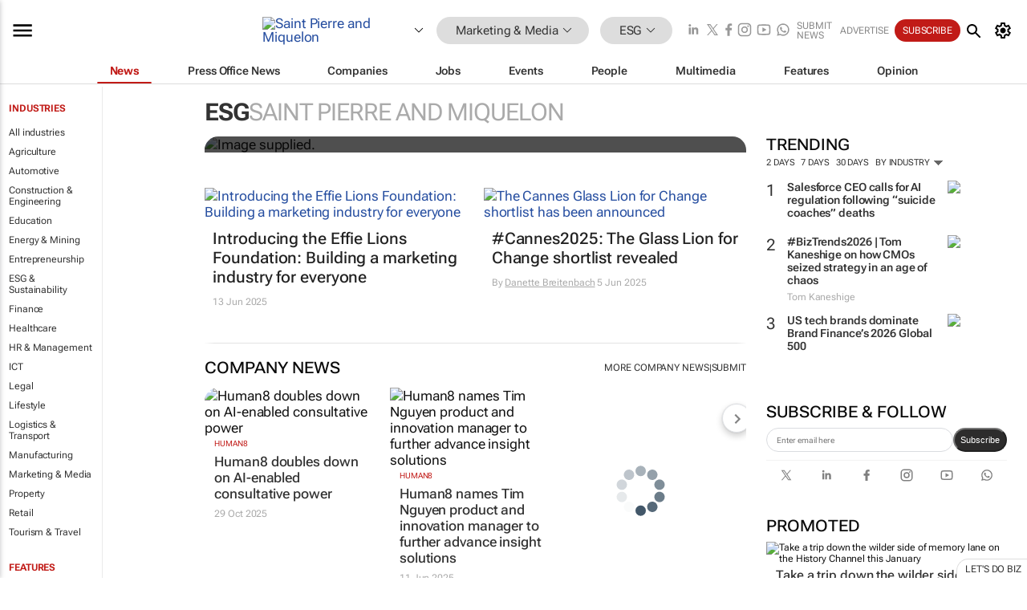

--- FILE ---
content_type: text/html; charset=utf-8
request_url: https://www.bizcommunity.com/Community.aspx?l=182&c=422
body_size: 27111
content:
<!doctype html>
<html lang="en">
<head>
<script>var gaBP='';gaBP=(typeof bizPlatform!=='undefined')?bizPlatform():'';</script><script async src="https://www.googletagmanager.com/gtag/js?id=G-4M01RQ45QJ"></script><script>window.dataLayer = window.dataLayer || [];function gtag(){dataLayer.push(arguments);}gtag('js', new Date());gtag('config','G-4M01RQ45QJ',{'dimension1':'11','dimension2':'422','dimension3':'182','dimension4':'0','dimension5':'0','dimension6':'0','dimension7':'1','dimension8':gaBP});</script>
<!--AD: /23319312375/Marketing/CSI-->
<title>CSI in Saint Pierre and Miquelon | Bizcommunity</title>
<link rel="canonical" href="https://www.bizcommunity.com/Community.aspx?l=182&c=422">
<link rel="alternate" type="application/rss+xml" title="Saint Pierre and Miquelon - ESG RSS Feed" href="https://www.bizcommunity.com/rss/182/422.html">
<meta name="title" content="CSI in Saint Pierre and Miquelon | Bizcommunity">
<meta name="description"  content="Daily ESG news, opinions, research, events, jobs and companies.">
<meta name=keywords content="">
<meta http-equiv="Content-Language" content="en-us">
<meta http-equiv="content-type" content="text/html; charset=UTF-8">
<meta name="subject" content="Industry news">
<meta name="url"  content="https://www.bizcommunity.com/Community.aspx?l=182&c=422">
<meta name="robots" content="index,follow">
<meta name="viewport" content="width=device-width, initial-scale=1">
<meta name="theme-color" content="#ffffff">
<meta property="og:title" content="CSI in Saint Pierre and Miquelon | Bizcommunity">
<meta property="og:type" content="Website">
<meta property="og:description" content="Daily ESG news, opinions, research, events, jobs and companies." >
<meta property="og:site_name" content="Bizcommunity">
<meta property="og:url" content="https://www.bizcommunity.com/Community.aspx?l=182&c=422">
<meta name="image" property="og:image" content="https://biz-file.com/f/2103/sm-main.png">
<meta property="og:image:secure_url" content="https://biz-file.com/f/2103/sm-main.png">
<meta property="og:image:alt" content="Daily ESG news, opinions, research, events, jobs and companies.">
<meta property="twitter:card" content="https://biz-file.com/f/2103/sm-main.png">
<meta name="twitter:card" content="summary_large_image"> 
<meta name="twitter:title" content="CSI in Saint Pierre and Miquelon | Bizcommunity"> 
<meta name="twitter:url" content="https://www.bizcommunity.com/Community.aspx?l=182&c=422"> 
<meta name="twitter:description" content="Daily ESG news, opinions, research, events, jobs and companies."> 
<meta name="twitter:image" content="https://biz-file.com/f/2103/sm-main.png"> 
<meta name="twitter:site" content="@Bizcommunity"> 
<meta name="twitter:creator" content=" @Bizcommunity"> 
<meta property="fb:app_id" content="144806878919221"> 
<link rel="preconnect" href="https://biz-file.com">
<link rel="preconnect" href="https://cdn.jsdelivr.net">
<link href="/res/css/public-desktop.css?s119e" rel=stylesheet>
<link href="/res/css/test-site-live.css?s23" rel=stylesheet><link rel="icon" href="/favicon.ico" sizes="any"><link rel="icon" href="/res/img/favicon/favicon.svg" type="image/svg+xml"><link rel="apple-touch-icon" sizes="180x180" href="/res/img/favicon/apple-touch-icon.png"><link rel="icon" type="image/png" sizes="32x32" href="/res/img/favicon/favicon-32x32.png"><link rel="icon" type="image/png" sizes="16x16" href="/res/img/favicon/favicon-16x16.png"><link rel="manifest" href="/manifest.json"><link rel="apple-touch-icon" href="/res/img/biz-balls-apple-touch.png"><link rel="apple-touch-startup-image" href="/res/img/ios-startup.png"><style>.site-header-placeholder {background: transparent !important;} 
.body-container {margin-top:0px !important;} 
.btn-search--toggle{display:none;}
.CB_i{height: initial}
.RM_box--trending {.RM_small-square-link {display: none}}
.elevated-container--narrow-padding > div{position:static !important}

.front-page-jobs-container content-group { 
margin-top:10px !important;
}

.front-page-latest-jobs {
margin-top:10px !important;
}
	@media screen and (max-width: 768px) {
				.body-new-design--header-only.body-myaccount-page .site-header-placeholder {
					height: 94px;
				}
			}
.kMyAccountTable tr th {color: #fff !important;}
.CTS_title a {font-size: 27px;}
.kLargeTable td {padding: 4px;border: 1px solid #ccc;}</style>
<style>
@font-face {font-family:'Roboto Flex';font-style:normal;font-weight:100 1000;font-stretch:100%;font-display:swap;src:url(/res/font/roboto-flex-v9-wght-xtra.woff2) format('woff2');}
@supports (-webkit-hyphens:none){@font-face {font-family:'Roboto Flex';font-style:normal;font-weight:100 1000;font-stretch:100%;font-display:swap;src:url(/res/font/roboto-flex-v9-wght-xtra-safari.woff2) format('woff2');}}
</style>
<script>
var RNS = RNS || (Math.floor(Math.random() * 0x7FFFFFFF)+1).toString();
var _locationId=182;
var _categoryId=422;
var _contentType=0;
var _contentId=0;
var _pageName='Community';
var jsPageType=1;
var adPosition = '';
</script>
<script nomodule src="/res/js/head.es5.js?m49k"></script>
<script src="/res/js/head.js?m49k"></script>
<script async="async" src="https://securepubads.g.doubleclick.net/tag/js/gpt.js"></script>
<script>window.googletag = window.googletag || {};window.googletag.cmd = window.googletag.cmd || [];var googletag = window.googletag;var googletagads = googletagads || [];googletag.cmd.push(function() {googletag.pubads().enableSingleRequest();googletag.pubads().disableInitialLoad();googletag.pubads().addEventListener('slotRenderEnded', function(event) {updateDFPAdSlot(event.slot.getSlotElementId(), event.isEmpty);});googletag.enableServices();});</script>
<script  type="application/ld+json">
{
  "@context": "https://schema.org/",
  "@type": "WebSite",
  "name": "Bizcommunity.com",
  "url": "https://www.bizcommunity.com/",
  "potentialAction": {
    "@type": "SearchAction",
    "target":{
         "@type": "EntryPoint",
          "urlTemplate": "https://www.bizcommunity.com/Search.aspx?search_term_string={search_term_string}"
     },
    "query-input": "required name=search_term_string"
  }
}
</script>
</head>
<body class=" body-is-public-page body-has-industry-col body-page-type-1 body-browse-page body-new-design--header-only body-menu-home body-new-header-july" data-next-click-message="esg" data-x="addScrollClasses:{'scrollDownClass':'body--scroll-down','scrollUpClass':'body--scroll-up'}">
<div class="site-header"><div class="SH-option"><div class="d-flex" style="align-items: center;justify-content: space-between"><div id="desktop-menuToggle-mainMenu" class="SHO-hamburger"><div class="hamburger  j-hamburger" id="j-hamburger" data-x="axH:{'fireOnlyOnce':true}" data-target="j-sideMenu" data-href="/Request/RenderSideMenuContent.aspx?si=j-sideMenu"><span class="icon"></span></div><div id="j-sideMenu" class="side-menu-content"><div class="d-flex justify-content-center align-items-center" style="height: 80vh;width: 100%;justify-content: center"><img src="/res/img/m-loading.gif" alt=""></div><div class="SMC-overlay" onclick="$('#j-sideMenu').toggleClass('side-menu-content--open');$('.j-hamburger').removeClass('is-active');"></div></div></div><div class="logo"><a href="/"><img class="logo-img" src="https://biz-file.com/res/img/logo.png" alt=""></a></div><a class="j-country-hover country-hover country-hover country-hover" data-x="pRID:{'on':'hover','delay':200,'transition':'none','position':'below','stretchToFitLinksWidth':false,'removeDelayIfPopupVisible':true}" data-target="jLR-Country-Popup-logo"
data-url="/Request/selectcountrypopup.aspx?l=182&amp;c=422" href="/SelectCountry.aspx?l=182&amp;c=422" data-option="show-images"><span class="kvertical-align"><img class="flag" src="https://biz-file.com/res/img/flag/21/182.gif" width="21" height="14" alt="Saint Pierre and Miquelon"></span><span class="pagedropdown-icon-wrapper"><span class="mui-icon_expand-more-black"></span></span></a><div class="bread-crumb"><!---ksjlkds33--><a class="BC-i SM-i SM-i--industries-dropdown" data-x="pRID:{'on':'hoverOnly','delay':200,'transition':'none','position':'below','stretchToFitLinksWidth':false,'removeDelayIfPopupVisible':true}" data-target="j-ind-popup-ksjlkds33" data-url="/Request/SelectIndustryPopupDouble.aspx?ct=0&c=422&pcth=BCI-popup" href="/Articles/182/11.html"><span class="BCI-text"> Marketing & Media </span><span class="mui-icon_expand-more-black"></span></a><div id="j-ind-popup-ksjlkds33" class="BCI-popup j-escape-hide breadcrum-header" style="display:none"></div><span class="BC-nav mui-icon_arrow-forward-100"></span><a class="BC-i BC-i--section SM-i SM-i--industries-dropdown" data-x="pRID:{'on':'hoverOnly','delay':200,'transition':'none','position':'below','stretchToFitLinksWidth':false,'removeDelayIfPopupVisible':true}" data-target="j-cat-popup-ksjlkds33" href="/Articles/182/422.html" data-url="/Request/SelectCategory.aspx?l=182&c=422"><span class="BCI-text">ESG </span><span class="mui-icon_expand-more-black"></span></a><div id="j-cat-popup-ksjlkds33" class="BCI-popup j-escape-hide breadcrum-header" style="display:none"></div></div><div class="search-section SHOR-search"><div id="j-search-box-71d6ddc850714a76bc31f40a561820c8" class="search-form search-form--cntrl right-search-search-control search-form--collapsed"><form class="d-flex align-items-center" method="post" action="/Search.aspx?l=182&c=1&s="  onfocusin="$('body').addClass('search-active');" onfocusout="$('body').removeClass('search-active');"><input id="j-search-input-right-search" placeholder="Search" name="s" class="search-input" type="text" oninput="document.querySelector('#j-btn-clear-text-right-search').style.display = this.value ? 'block' : 'none';" required /><div class="right-controls"><button id="j-btn-clear-text-right-search" class="btn-clear-text" aria-label="Clear search" type="button" onclick="document.getElementById('j-search-input-right-search').value = ''; this.style.display = 'none'; document.getElementById('j-search-input-right-search').focus();"><span class="clear-search-icon"></span></button><div class="btn-advanced-options" title="Advanced options" aria-label="Advanced options" data-x="pRID:{ 'on': 'hover','position': 'belowleft','transition': 'none'}" data-target="jSearch-PopUp-right-search"><span id="advanced-options-text-right-search" class="advanced-options-text"></span><span class="advanced-options-icon"></span></div></div><button class="btn-search" aria-label="Search" role="button"><span class="search-icon"></span></button><button id="j-btn-search-toggle-71d6ddc850714a76bc31f40a561820c8" class="btn-search btn-search--toggle" aria-label="toogle" role="button"><span class="search-icon"></span></button><input id="j-ctype-right-search" hidden type="text" name="ctype"></form><div id="j-search-overlay-71d6ddc850714a76bc31f40a561820c8" class="search-overlay"></div></div><div id="jSearch-PopUp-right-search" style="display:none;"><div class="pop1-arrow"></div><div class="pop1"><ul class="pop1-ul"><li txt="All" rel="/Request/SuggestAll.aspx"><a href="#" class="PUI-text" onclick="$('#j-ctype-right-search').val(0);$('#advanced-options-text-right-search').text('');">All</a></li><li txt="Articles" rel="/Request/SuggestArticles.aspx?l=182&c=422"><a  class="PUI-text" href="#" onclick="$('#j-ctype-right-search').val(1);$('#advanced-options-text-right-search').text('Articles');">Articles</a></li><li txt="Companies" rel="/Request/SuggestCompany.aspx"><a class="PUI-text" href="#" onclick="$('#j-ctype-right-search').val(12);$('#advanced-options-text-right-search').text('Companies');">Companies</a></li><li txt="Events" rel="/Request/SuggestEvents.aspx?l=182"><a class="PUI-text" href="#" onclick="$('#j-ctype-right-search').val(7);$('#advanced-options-text-right-search').text('Events');">Events</a></li><li txt="Galleries" rel="/Request/SuggestGalleries.aspx?l=182"><a  class="PUI-text" href="#" onclick="$('#j-ctype-right-search').val(8);$('#advanced-options-text-right-search').text('Galleries');">Galleries</a></li><li txt="Jobs" rel="/Request/SuggestJobs.aspx"><a  class="PUI-text" href="#" onclick="$('#j-ctype-right-search').val(10);$('#advanced-options-text-right-search').text('Jobs');">Jobs</a></li><li txt="People" rel="/Request/SuggestPeople.aspx"><a  class="PUI-text" href="#" onclick="$('#j-ctype-right-search').val(3);$('#advanced-options-text-right-search').text('People');">People</a></li></ul></div></div><script>onReady(function () {if (!true){return}let searchContainer = document.getElementById('j-search-box-71d6ddc850714a76bc31f40a561820c8');let toggleButton = document.getElementById('j-btn-search-toggle-71d6ddc850714a76bc31f40a561820c8');let overlay = document.getElementById('j-search-overlay-71d6ddc850714a76bc31f40a561820c8');
let body = document.body;
// When the toggle is clicked
// 1. Toggle the class on the search container to inclde the collapsed open class
// 2. Add event listeners for scroll and click outside to remove the open class
// 3. When the overlay is clicked, remove the open class
// 4. When clicked outside the search container, and scroll of scrollHeight  remove the open class
toggleButton.addEventListener('click', function (e) {
e.preventDefault();
searchContainer.classList.toggle('search-form--collapsed-open');
overlay.classList.toggle('search-overlay--open');
body.classList.toggle('right-search-search-control-active');
let scrolled = false;
let scrollHeight = 300;
// Function to handle clicks outside the .search element
function handleClickOutside(event) {
if (!searchContainer.contains(event.target)) {
RemoveClassRemoveListeners();
}
}
// Function to handle scroll beyond 300px
function handleScroll() {
if (window.scrollY > scrollHeight && !scrolled) {
scrolled = true;
RemoveClassRemoveListeners();
}
}
// Function to toggle the class and remove both event listeners
function RemoveClassRemoveListeners() {
searchContainer.classList.remove('search-form--collapsed-open');
overlay.classList.remove('search-overlay--open');
body.classList.remove('right-search-search-control-active');
// Remove event listeners
window.removeEventListener('scroll', handleScroll);
document.removeEventListener('click', handleClickOutside);
}
// Attach event listeners for scroll and click outside
window.addEventListener('scroll', handleScroll);
document.addEventListener('click', handleClickOutside);
});
overlay.addEventListener('click', function () {
searchContainer.classList.remove('search-form--collapsed-open');
overlay.classList.remove('search-overlay--open');
body.classList.remove('right-search-search-control-active');});});</script></div></div><div class="SHO-right d-flex items-center"><div class="social-media-links d-flex">
<a class="icon-link icon-link--linkedin" href="https://za.linkedin.com/company/bizcommunity" target="_blank" rel="noopener,nofollow,noindex" title="Bizcommunity linkedIn">
<span class="sb-linkedin-testsite"></span></a>
<a class="icon-link icon-link--x" href="https://www.bizcommunity.com/advertise/contactus" target="_blank" rel="noopener,nofollow,noindex" title="Bizcommunity x/twitter">
<span class="sb-x-testsite"></span></a>
<a class="icon-link icon-link--facebook" href="https://www.facebook.com/Bizcommunity" target="_blank" rel="noopener,nofollow,noindex" title="Bizcommunity facebook">
<span class="sb-facebook-testsite mr-n-4px ml-n-4px"></span></a>
<a class="icon-link icon-link--instagram" href="https://www.instagram.com/bizcommunity/" target="_blank" rel="noopener,nofollow,noindex" title="Bizcommunity instagram">
<span class="sb-instagram-testsite"></span></a>
<a class="icon-link icon-link--youtube" href="https://www.youtube.com/@bizcommunity" target="_blank" rel="noopener,nofollow,noindex" title="Bizcommunity youtube">
<span class="sb-youtube-testsite"></span></a>
<a class="icon-link icon-link--whatsapp" href="https://www.whatsapp.com/channel/0029Vacw0EY4SpkIG5yGPh2h" target="_blank" rel="noopener,nofollow,noindex" title="Bizcommunity whatsapp">
<span class="sb-whatsapp-testsite"></span></a>
</div>
<a class="SHOR-icon-link"
data-x="pRID:{'on':'hover', 'delay': 200, 'transition': 'none', 'tailClass': 'pop1-arrow', 'position': 'below','resizeWhenContentChanges':true, 'stretchToFitLinksWidth': false, 'removeDelayIfPopupVisible': true,'preventDefaultLink':true}"
data-target="jHL-socialMediaPages"
data-url="/Request/SelectSocialMediaSitesPopup.aspx" href="https://www.bizcommunity.com/advertise/contactus"><span class="CHSRIL-icon m-icon m-icon_share "></span></a><div class="SHOR-links d-flex items-center justify-center cdhdi"><a class="SHORL-i SHORL-i--extra-link" data-target="jSubmitBox-3" data-url="/Request/SelectSubmitPopup.aspx?ru=%2fCommunity.aspx%3fl%3d182%26c%3d422" href="/SubmitNews.aspx?l=182&c=422">Submit news</a><a class="SHORL-i SHORL-i--extra-link"
href="https://www.bizcommunity.com/advertise?utm_source=bizcommunity&utm_medium=site&utm_campaign=topstrip">Advertise</a><a class="SHORL-i SHORL-i--cta" href="/Signup.aspx?l=196&c=1&ss=siteHeader">Subscribe</a><a class="SHORL-i SHORL-i--my-account  j-myaccount-hover d-flex" data-url="/Request/SelectMyAccountPopup.aspx?ru=%2fCommunity.aspx%3fl%3d182%26c%3d422" href="/MyAccount/Home.aspx" data-target="jMyAccountBox" href="/MyAccount/Home.aspx" aria-label="MyAccount"><span class="sm-myaccount-text">My Account</span><span class="icon mui-icon_cog j-myaccount-icon"></span></a></div><div class="SHO-controls--mobile"><ul class="sm-ul"><li class="search-toggle" onclick="$('.search-form').toggleClass('search-form--open-for-mobile');$('.SH-mobile-strip').toggleClass('d-none');$('.site-header').toggleClass('site-header--has-mobile-search');"></li><li class="ts-m-tool"><a class="sm-a sm-a--small-margin j-myaccount-hover" data-url="/Request/SelectMyAccountPopup.aspx?ru=%2fCommunity.aspx%3fl%3d182%26c%3d422" href="/MyAccount/Home.aspx" data-target="jMyAccountBox" href="/MyAccount/Home.aspx" aria-label="MyAccount"><span class="sm-myaccount-text"></span><span id="" class="icon mui-icon_cog j-myaccount-icon"></span></a></li></ul></div></div></div><div class="SH-top-strip"><div class="SHTS-menus d-flex"><div class="SHTS-middle d-flex"><div class="SHTSM-menu"><div class="site-menu d-flex"><div class="SM-items d-flex"><a class="SM-i SM-i--dropdown SM-i--current SM-i-News "
href="/182/422.html"  data-target="j-mi-News"><span class="SM-i-text d-flex items-center justify-between">News</span></a><a class="SM-i SM-i--dropdown SM-i-PressOffice "
href="/CompanyNews/182/422.html"  data-target="j-mi-PressOffice"><span class="SM-i-text d-flex items-center justify-between">Press Office News</span></a><a class="SM-i SM-i--dropdown SM-i-Companies "
href="/Companies/182/422.html"  data-target="j-mi-Companies"><span class="SM-i-text d-flex items-center justify-between">Companies</span></a><a class="SM-i SM-i--dropdown SM-i-Jobs "
href="/JobIndustries.aspx?l=182&c=1"  data-target="j-mi-Jobs"><span class="SM-i-text d-flex items-center justify-between">Jobs</span></a><a class="SM-i SM-i--dropdown SM-i-Events "
href="/Events/182/422.html"  data-target="j-mi-Events"><span class="SM-i-text d-flex items-center justify-between">Events</span></a><a class="SM-i SM-i--dropdown SM-i-People "
href="/People/196/422.html"  data-target="j-mi-People"><span class="SM-i-text d-flex items-center justify-between">People</span></a><a class="SM-i SM-i--dropdown SM-i-Multimedia "
href="/Multimedia/182/422.html"  data-target="j-mi-Multimedia"><span class="SM-i-text d-flex items-center justify-between">Multimedia</span></a><a class="SM-i SM-i--dropdown SM-i-SpecialSections "
href="https://www.bizcommunity.com/advertise/sponsorship-content"  data-target="j-mi-SpecialSections"><span class="SM-i-text d-flex items-center justify-between">Features</span></a><a class="SM-i SM-i--dropdown SM-i-Contributors "
href="/ContributorArticles/182/422.html"  data-target="j-mi-Contributors"><span class="SM-i-text d-flex items-center justify-between">Opinion</span></a><div class="SM-items--block"><a class="SM-i"
href="https://www.bizcommunity.com/advertise?utm_source=bizcommunity&utm_medium=site&utm_campaign=topstrip"><span class="SM-i-text d-flex items-center justify-between">Advertise</span></a><a class="SM-i j-myaccount-hover" data-target="jSubmitBox-2" data-url="/Request/SelectSubmitPopup.aspx?ru=%2fCommunity.aspx%3fl%3d182%26c%3d422" href="/SubmitNews.aspx?l=182&c=422"><span class="SM-i-text d-flex items-center justify-between">Submit news</span></a><div class="myaccount-popup shadow-2" id="jSubmitBox-2" style="display:none;width:fit-content;" data-track="top strip my account pop up"></div></div></div><div id="j-mi-News" class="mm-popup" style="display:none;"><div class="pop1 clear-before-after"><ul class="pop1-col pop1-ul"><li><a class="PUI-text" href="/182/422.html">News</a></li><li><a class="PUI-text" href="/CompanyNews/182/422.html">Company news</a></li><li><a class="PUI-text" href="/InBriefs/182/422.html">In briefs</a></li><li><a class="PUI-text" href="/PeopleNews/182/422.html">New appointments</a></li><li><a class="PUI-text" href="/Accounts/182/1.html">New business</a></li><li><a class="PUI-text" href="/NewsletterList.aspx">Newsletters</a></li><li><a class="PUI-text" href="/MostReadArticles/182/422.html">Most read articles</a></li><li><a class="PUI-text" href="/MySavedContent.aspx?id=0&ct=1">Saved content</a></li></ul><div class="pop1-col pop1-right"><a class="kSubmitButton kRound" href="/SubmitNews.aspx?l=182&c=422" title="Submit news" rel="noindex">Submit news</a></div></div></div><div id="j-mi-PressOffice" class="mm-popup" style="display:none;"><div class="pop1 clear-before-after"><ul class="pop1-col pop1-ul"><li><a class="PUI-text" href="/CompanyNews/182/422.html">Press Office news</a></li><li><a class="PUI-text" href="/PressOffices/182/422.html">Press Offices</a></li><li><a class="PUI-text" href="/advertise/bizoffice?utm_source=bizcommunity&utm_medium=site&utm_campaign=link-topMenu">Press Office info</a></li><li><a class="PUI-text" href="/MyAccount/Companies.aspx">My Press Office</a></li></ul><div class="pop1-col pop1-right"><a class="kSubmitButton kRound" href="/SubmitNews.aspx?l=182&c=422" title="Publish your news on Biz" rel="noindex">Publish your news on Biz</a></div></div></div><div id="j-mi-Companies" class="mm-popup" style="display:none;"><div class="pop1 clear-before-after"><ul class="pop1-col pop1-ul"><li><a class="PUI-text" href="/Companies/182/422.html">Companies</a></li><li><a class="PUI-text" href="/CompanyNews/182/422.html">Company news</a></li><li><a class="PUI-text" href="/PressOfficeList.aspx">Press Office Newsrooms</a></li><li><a class="PUI-text" href="/MyAccount/Companies.aspx">My company</a></li><li><a class="PUI-text" href="/MySavedCompanies.aspx">My saved companies</a></li></ul><div class="pop1-col pop1-right"><a class="kSubmitButton kRound" href="/ListCompany.aspx?l=182&c=422" title="Get a Biz listing" rel="noindex">Get a Biz listing</a><a class="kSubmitButton kRound" href="/SubmitNews.aspx?l=182&c=422" title="Publish your news on Biz" rel="noindex">Publish your news on Biz</a></div></div></div><div id="j-mi-Jobs" class="mm-popup" style="display:none;"><div class="pop1 clear-before-after"><ul class="pop1-col pop1-ul"><li><a class="PUI-text" href="/JobIndustries.aspx?l=182&c=1">Jobs offered</a></li><li><a class="PUI-text" href="/JobsWanted.aspx?l=182&c=11&ct=11">Jobs wanted</a></li><li><a class="PUI-text" href="/MySavedJobs.aspx">My saved jobs</a></li><li><a class="PUI-text" href="/MyAccount/CVView.aspx">My CV</a></li><li><a class="PUI-text" href="/Recruiters/182/11.html">Recruiters</a></li><li><a class="PUI-text" href="/CompaniesRecruiting/182/11.html">Companies recruiting</a></li><li><a class="PUI-text" href="/PostJobOffered.aspx?">Post your job ad</a></li><li><a class="PUI-text" href="/MyAccount/Jobs.aspx">Recruitment login</a></li></ul><div class="pop1-col pop1-right"><a class="kSubmitButton kRound" href="/PostJob.aspx" title="Post a job" rel="noindex">Post a job</a></div></div></div><div id="j-mi-Events" class="mm-popup" style="display:none;"><div class="pop1 clear-before-after"><ul class="pop1-col pop1-ul"><li><a class="PUI-text" href="/Events/182/422/cst-3.html">Industry events</a></li><li><a class="PUI-text" href="/Events/182/422/cst-4.html">Workshops</a></li><li><a class="PUI-text" href="/Events/182/422/cst-106.html">Other</a></li><li><a class="PUI-text" href="/Calendar/182/1.html">Calendar</a></li></ul><div class="pop1-col pop1-right"><a class="kSubmitButton kRound" href="/SubmitEvent.aspx" title="Submit event" rel="noindex">Submit event</a></div></div></div><div id="j-mi-People" class="mm-popup" style="display:none;"><div class="pop1 clear-before-after"><ul class="pop1-col pop1-ul"><li><a class="PUI-text" href="/People/196/422.html">Find people</a></li><li><a class="PUI-text" href="/EditProfile.aspx">Edit my profile</a></li></ul><div class="pop1-col pop1-right"></div></div></div><div id="j-mi-Multimedia" class="mm-popup" style="display:none;"><div class="pop1 clear-before-after"><ul class="pop1-col pop1-ul"><li><a class="PUI-text" href="/Videos/182/422.html">Videos</a></li><li><a class="PUI-text" href="/Audios/182/422.html">Audios</a></li><li><a class="PUI-text" href="/Galleries/182/422.html">Galleries</a></li><li><a class="PUI-text" href="/Multimedia/182/589.html">BizTakeouts</a></li></ul><div class="pop1-col pop1-right"><a class="kSubmitButton kRound" href="/MyAccount/SubmitMultimediaAd.aspx" title="Submit your media" rel="noindex">Submit your media</a></div></div></div><!-- These sub menus are loaded at run time, Check the method that creates the cRenderMenuItem menu list --><div id="j-mi-SpecialSections" class="mm-popup" style="display:none;"><div class="pop1 clear-before-after"><ul class="pop1-col pop1-ul"><li><a class="PUI-text" href="/BizTrends">BizTrends</a></li><li><a class="PUI-text" href="/Pendoring">Pendoring</a></li><li><a class="PUI-text" href="/EffieAwards">Effie Awards</a></li><li><a class="PUI-text" href="/BizTrendsTV">BizTrendsTV</a></li><li><a class="PUI-text" href="/NedbankIMC">IMC Conference</a></li><li><a class="PUI-text" href="/OrchidsandOnions">Orchids and Onions</a></li><li><a class="PUI-text" href="/TheLeadCreative">The Lead Creative</a></li><li><a class="PUI-text" href="/LoeriesCreativeWeek">Loeries Creative Week</a></li><li><a class="PUI-text" href="/SpecialSections.aspx">More Sections</a></li></ul><div class="pop1-col pop1-right"><a class="kSubmitButton kRound" href="https://www.bizcommunity.com/advertise/sponsorship-content" title="Features calendar" rel="noindex">Features calendar</a></div></div></div><div id="j-mi-Contributors" class="mm-popup" style="display:none;"><div class="pop1 clear-before-after"><ul class="pop1-col pop1-ul"><li><a class="PUI-text" href="/ContributorArticles/182/422.html">Articles</a></li></ul><div class="pop1-col pop1-right"><a class="kSubmitButton kRound" href="/SubmitNews.aspx?l=182&c=422" title="Contribute" rel="noindex">Contribute</a></div></div></div></div><div id="j-industryDropDown-site-menu" class="industryDropDown" style="display:none;min-width: 200px"></div></div></div></div></div><div class="SHTS-search-section SH-toggle-search-section"><div class="SHSS-search-box"><div id="j-search-box-bdaf1c4d20b54dc7a98b8274e72e1232" class="search-form search-form--cntrl header-search-search-control "><form class="d-flex align-items-center" method="post" action="/Search.aspx?l=182&c=1&s="  onfocusin="$('body').addClass('search-active');" onfocusout="$('body').removeClass('search-active');"><input id="j-search-input-header-search" placeholder="Search" name="s" class="search-input" type="text" oninput="document.querySelector('#j-btn-clear-text-header-search').style.display = this.value ? 'block' : 'none';" required /><div class="right-controls"><button id="j-btn-clear-text-header-search" class="btn-clear-text" aria-label="Clear search" type="button" onclick="document.getElementById('j-search-input-header-search').value = ''; this.style.display = 'none'; document.getElementById('j-search-input-header-search').focus();"><span class="clear-search-icon"></span></button><div class="btn-advanced-options" title="Advanced options" aria-label="Advanced options" data-x="pRID:{ 'on': 'hover','position': 'belowleft','transition': 'none'}" data-target="jSearch-PopUp-header-search"><span id="advanced-options-text-header-search" class="advanced-options-text"></span><span class="advanced-options-icon"></span></div></div><button class="btn-search" aria-label="Search" role="button"><span class="search-icon"></span></button><button id="j-btn-search-toggle-bdaf1c4d20b54dc7a98b8274e72e1232" class="btn-search btn-search--toggle" aria-label="toogle" role="button"><span class="search-icon"></span></button><input id="j-ctype-header-search" hidden type="text" name="ctype"></form><div id="j-search-overlay-bdaf1c4d20b54dc7a98b8274e72e1232" class="search-overlay"></div></div><div id="jSearch-PopUp-header-search" style="display:none;"><div class="pop1-arrow"></div><div class="pop1"><ul class="pop1-ul"><li txt="All" rel="/Request/SuggestAll.aspx"><a href="#" class="PUI-text" onclick="$('#j-ctype-header-search').val(0);$('#advanced-options-text-header-search').text('');">All</a></li><li txt="Articles" rel="/Request/SuggestArticles.aspx?l=182&c=422"><a  class="PUI-text" href="#" onclick="$('#j-ctype-header-search').val(1);$('#advanced-options-text-header-search').text('Articles');">Articles</a></li><li txt="Companies" rel="/Request/SuggestCompany.aspx"><a class="PUI-text" href="#" onclick="$('#j-ctype-header-search').val(12);$('#advanced-options-text-header-search').text('Companies');">Companies</a></li><li txt="Events" rel="/Request/SuggestEvents.aspx?l=182"><a class="PUI-text" href="#" onclick="$('#j-ctype-header-search').val(7);$('#advanced-options-text-header-search').text('Events');">Events</a></li><li txt="Galleries" rel="/Request/SuggestGalleries.aspx?l=182"><a  class="PUI-text" href="#" onclick="$('#j-ctype-header-search').val(8);$('#advanced-options-text-header-search').text('Galleries');">Galleries</a></li><li txt="Jobs" rel="/Request/SuggestJobs.aspx"><a  class="PUI-text" href="#" onclick="$('#j-ctype-header-search').val(10);$('#advanced-options-text-header-search').text('Jobs');">Jobs</a></li><li txt="People" rel="/Request/SuggestPeople.aspx"><a  class="PUI-text" href="#" onclick="$('#j-ctype-header-search').val(3);$('#advanced-options-text-header-search').text('People');">People</a></li></ul></div></div><script>onReady(function () {if (!false){return}let searchContainer = document.getElementById('j-search-box-bdaf1c4d20b54dc7a98b8274e72e1232');let toggleButton = document.getElementById('j-btn-search-toggle-bdaf1c4d20b54dc7a98b8274e72e1232');let overlay = document.getElementById('j-search-overlay-bdaf1c4d20b54dc7a98b8274e72e1232');
let body = document.body;
// When the toggle is clicked
// 1. Toggle the class on the search container to inclde the collapsed open class
// 2. Add event listeners for scroll and click outside to remove the open class
// 3. When the overlay is clicked, remove the open class
// 4. When clicked outside the search container, and scroll of scrollHeight  remove the open class
toggleButton.addEventListener('click', function (e) {
e.preventDefault();
searchContainer.classList.toggle('search-form--collapsed-open');
overlay.classList.toggle('search-overlay--open');
body.classList.toggle('header-search-search-control-active');
let scrolled = false;
let scrollHeight = 300;
// Function to handle clicks outside the .search element
function handleClickOutside(event) {
if (!searchContainer.contains(event.target)) {
RemoveClassRemoveListeners();
}
}
// Function to handle scroll beyond 300px
function handleScroll() {
if (window.scrollY > scrollHeight && !scrolled) {
scrolled = true;
RemoveClassRemoveListeners();
}
}
// Function to toggle the class and remove both event listeners
function RemoveClassRemoveListeners() {
searchContainer.classList.remove('search-form--collapsed-open');
overlay.classList.remove('search-overlay--open');
body.classList.remove('header-search-search-control-active');
// Remove event listeners
window.removeEventListener('scroll', handleScroll);
document.removeEventListener('click', handleClickOutside);
}
// Attach event listeners for scroll and click outside
window.addEventListener('scroll', handleScroll);
document.addEventListener('click', handleClickOutside);
});
overlay.addEventListener('click', function () {
searchContainer.classList.remove('search-form--collapsed-open');
overlay.classList.remove('search-overlay--open');
body.classList.remove('header-search-search-control-active');});});</script></div></div><div class="SH-mobile-strip d-mobile-only"><div id="j-mobile-subheader-wrapper" class="mobile-subheader-wrapper"><nav class="mobile-subheader"><ul id="j-menu-horizontal-scroll" class="menu-horizontal-scroll"><li><a href="/Allindustries">Home</a></li><li><a href="/182/11.html">Marketing & Media</a></li><li class="" ><a href="/Agriculture">Agriculture</a></li><li class="" ><a href="/Automotive">Automotive</a></li><li class="" ><a href="/Construction">Construction &amp; Engineering</a></li><li class="" ><a href="/Education">Education</a></li><li class="" ><a href="/Energy">Energy &amp; Mining</a></li><li class="" ><a href="/Entrepreneurship">Entrepreneurship</a></li><li class="" ><a href="/ESG-Sustainability">ESG &amp; Sustainability</a></li><li class="" ><a href="/Finance">Finance</a></li><li class="" ><a href="/Healthcare">Healthcare</a></li><li class="" ><a href="/HR">HR &amp; Management</a></li><li class="" ><a href="/IT">ICT</a></li><li class="" ><a href="/Legal">Legal</a></li><li class="" ><a href="/Lifestyle">Lifestyle</a></li><li class="" ><a href="/Logistics">Logistics &amp; Transport</a></li><li class="" ><a href="/Manufacturing">Manufacturing</a></li><li class="" ><a href="/Property">Property</a></li><li class="" ><a href="/Retail">Retail</a></li><li class="" ><a href="/Tourism">Tourism &amp; Travel</a></li><li ><a href="/Articles//1/11/g-1.html">International</a></li><li><a style="text-transform:uppercase" href="/SubmitNews.aspx">Submit news</a></li></ul></nav></div></div></div></div>
<div id="j-site-header-placeholder" class="site-header-placeholder"></div>
<div id="jLR-Country-Popup-logo" style="display:none; min-width: 200px;"></div>
<div id="jLR-Country-Popup" style="display:none; min-width: 200px;"></div>
<div class="myaccount-popup shadow-2" id="jMyAccountBox" style="display:none;width:fit-content;width:150px" data-track="top strip my account pop up"></div>
<!-- Hidden div element -->
<div id="jHL-socialMediaPages" style="display:none"></div>
<div class="sidebar"><div class="SB_box SB_box--menu" ><h2 class="SB_heading SB_heading__industries" style="margin-top:0px;">Industries</h2><div class="SB_content SB_content__industries" data-x="pRID:{'childHover':true,'on':'hover','delay':0,'transition':'none','resizeWhenContentChanges':true,'position':'right','topOffset':-45,'showLoading':true,'overlayId':'j-pop-overlay'}"data-target="j-SB_popright" data-url="/Request/IndustryCategoryMenuContents.aspx?hsp=1&tp=leftIndPop"><a class="SB_i "  href="/AllIndustries?utm_source=bizcommunity&utm_medium=site&utm_campaign=link-industry">All industries</a><a class="SB_i" data-show="j-leftIndPop-SB_PR_ind-358" href="/Agriculture">Agriculture</a><a class="SB_i" data-show="j-leftIndPop-SB_PR_ind-454" href="/Automotive">Automotive</a><a class="SB_i" data-show="j-leftIndPop-SB_PR_ind-360" href="/Construction">Construction &amp; Engineering</a><a class="SB_i" data-show="j-leftIndPop-SB_PR_ind-371" href="/Education">Education</a><a class="SB_i" data-show="j-leftIndPop-SB_PR_ind-355" href="/Energy">Energy &amp; Mining</a><a class="SB_i" data-show="j-leftIndPop-SB_PR_ind-836" href="/Entrepreneurship">Entrepreneurship</a><a class="SB_i" data-show="j-leftIndPop-SB_PR_ind-356" href="/ESG-Sustainability">ESG &amp; Sustainability</a><a class="SB_i" data-show="j-leftIndPop-SB_PR_ind-357" href="/Finance">Finance</a><a class="SB_i" data-show="j-leftIndPop-SB_PR_ind-148" href="/Healthcare">Healthcare</a><a class="SB_i" data-show="j-leftIndPop-SB_PR_ind-362" href="/HR">HR &amp; Management</a><a class="SB_i" data-show="j-leftIndPop-SB_PR_ind-379" href="/IT">ICT</a><a class="SB_i" data-show="j-leftIndPop-SB_PR_ind-364" href="/Legal">Legal</a><a class="SB_i" data-show="j-leftIndPop-SB_PR_ind-427" href="/Lifestyle">Lifestyle</a><a class="SB_i" data-show="j-leftIndPop-SB_PR_ind-389" href="/Logistics">Logistics &amp; Transport</a><a class="SB_i" data-show="j-leftIndPop-SB_PR_ind-365" href="/Manufacturing">Manufacturing</a><a class="SB_i" data-show="j-leftIndPop-SB_PR_ind-11" href="/MarketingMedia">Marketing &amp; Media</a><a class="SB_i" data-show="j-leftIndPop-SB_PR_ind-368" href="/Property">Property</a><a class="SB_i" data-show="j-leftIndPop-SB_PR_ind-160" href="/Retail">Retail</a><a class="SB_i" data-show="j-leftIndPop-SB_PR_ind-373" href="/Tourism">Tourism &amp; Travel</a></div><div id="j-SB_popright" class="SB_popright j-escape-hide" style="display:none"></div></div>
<div class="SB_box SB_box--menu"><h2 class="SB_heading">Features</h2><div class="SB_content"  ><a class="SB_i SB_i--features" href="/BizTrends">BizTrends</a><a class="SB_i SB_i--features" href="/Pendoring">Pendoring</a><a class="SB_i SB_i--features" href="/EffieAwards">Effie Awards</a><a class="SB_i SB_i--features" href="/BizTrendsTV">BizTrendsTV</a><a class="SB_i SB_i--features" href="/NedbankIMC">IMC Conference</a><a class="SB_i SB_i--features" href="/OrchidsandOnions">Orchids and Onions</a><a class="SB_i SB_i--features" href="/TheLeadCreative">The Lead Creative</a><a class="SB_i SB_i--features" href="/LoeriesCreativeWeek">Loeries Creative Week</a><a class="SB_small-square-link jxMore " href="/SpecialSections.aspx" data-href="/Request/SpecialSections.aspx?lstIc=SB_i&lstc=SB_content-items">More Sections..</a></div></div></div><div id="j-mobilebottomtoolbar" class="mbt d-mobile-only"><div id="j-mobilebottomtoolbar-industries" class="mbt-industries"><div class="mbt-menuitem mbt-menuitem_industries "><a href="/Agriculture">Agriculture</a></div><div class="mbt-menuitem mbt-menuitem_industries "><a href="/Automotive">Automotive</a></div><div class="mbt-menuitem mbt-menuitem_industries "><a href="/Construction">Construction &amp; Engineering</a></div><div class="mbt-menuitem mbt-menuitem_industries "><a href="/Education">Education</a></div><div class="mbt-menuitem mbt-menuitem_industries "><a href="/Energy">Energy &amp; Mining</a></div><div class="mbt-menuitem mbt-menuitem_industries "><a href="/Entrepreneurship">Entrepreneurship</a></div><div class="mbt-menuitem mbt-menuitem_industries "><a href="/ESG-Sustainability">ESG &amp; Sustainability</a></div><div class="mbt-menuitem mbt-menuitem_industries "><a href="/Finance">Finance</a></div><div class="mbt-menuitem mbt-menuitem_industries "><a href="/Healthcare">Healthcare</a></div><div class="mbt-menuitem mbt-menuitem_industries "><a href="/HR">HR &amp; Management</a></div><div class="mbt-menuitem mbt-menuitem_industries "><a href="/IT">ICT</a></div><div class="mbt-menuitem mbt-menuitem_industries "><a href="/Legal">Legal</a></div><div class="mbt-menuitem mbt-menuitem_industries "><a href="/Lifestyle">Lifestyle</a></div><div class="mbt-menuitem mbt-menuitem_industries "><a href="/Logistics">Logistics &amp; Transport</a></div><div class="mbt-menuitem mbt-menuitem_industries "><a href="/Manufacturing">Manufacturing</a></div><div class="mbt-menuitem mbt-menuitem_industries "><a href="/MarketingMedia">Marketing &amp; Media</a></div><div class="mbt-menuitem mbt-menuitem_industries "><a href="/Property">Property</a></div><div class="mbt-menuitem mbt-menuitem_industries "><a href="/Retail">Retail</a></div><div class="mbt-menuitem mbt-menuitem_industries "><a href="/Tourism">Tourism &amp; Travel</a></div></div><div class="mbt-scroll d-flex"><a href="/AllIndustries" class="MBTS-link"><div class="MBTSL-icon-container  MBTSL-icon-container--current "><span class="icon mui-icon_home"></span></div><p class="MBTSL-caption">News</p></a><a id="j-industriesmenu" href="#" class="MBTS-link "><div class="MBTSL-icon-container "><span class="icon mui-icon_app"></span></div><p class="MBTSL-caption">Industries</p></a><a href="/Companies/182/422.html" class="MBTS-link"><div class="MBTSL-icon-container "><span class="icon mui-icon_company"></span></div><p class="MBTSL-caption">Companies</p></a><a href="/JobIndustries.aspx?l=182&c=422" class="MBTS-link"><div class="MBTSL-icon-container "><span class="icon mui-icon_work"></span></div><p class="MBTSL-caption">Jobs</p></a><a href="/Events/182/422.html" class="MBTS-link"><div class="MBTSL-icon-container "><span class="icon mui-icon_calender"></span></div><p class="MBTSL-caption">Events</p></a><a href="/People/182/422.html" class="MBTS-link"><div class="MBTSL-icon-container "><span class="icon mui-icon_groups"></span></div><p class="MBTSL-caption">People</p></a><a href="/Videos/182/422.html" class="MBTS-link"><div class="MBTSL-icon-container "><span class="icon mui-icon_play"></span></div><p class="MBTSL-caption">Video</p></a><a href="/Audios/182/422.html" class="MBTS-link"><div class="MBTSL-icon-container "><span class="icon mui-icon_sound"></span></div><p class="MBTSL-caption">Audio</p></a><a href="/Galleries/182/422.html" class="MBTS-link"><div class="MBTSL-icon-container "><span class="icon mui-icon_gallaries"></span></div><p class="MBTSL-caption">Galleries</p></a><a href="/MyAccount/SubmitArticle.aspx" class="MBTS-link"><div class="MBTSL-icon-container "><span class="icon mui-icon_post-ad"></span></div><p class="MBTSL-caption">Submit content</p></a><a href="/MyAccount/Home.aspx" class="MBTS-link"><div class="MBTSL-icon-container  MBTSL-icon-container--current "><span class="icon mui-icon_person"></span></div><p class="MBTSL-caption">My Account</p></a><a href="https://www.bizcommunity.com/advertise" class="MBTS-link"><div class="MBTSL-icon-container "><span class="icon mui-icon_brand-awareness"></span></div><p class="MBTSL-caption">Advertise with us</p></a></div></div>

<div  class="body-container body-center " >

<!--AD leaderboard-top -->
<div id='div-gpt-ad-09796f73-484c-4bc9-a085-313eff20e61c-639047487656150004' class='j-adslot jxa bizad ad-leaderboard-top d-desktop-only ' style='width:970px;height:90px;' data-width='970' data-height='90' data-adtype='leaderboard-top' data-adunit='/23319312375/Marketing/CSI' data-tname='pos' data-tvalue='leaderboard-top' data-visible data-platform='2' data-adwidthlimit='0'></div>

<div class="subheader"><div class="subheader-top  d-desktop-only"><div class="col1"><h1 id="page-heading" class="pageheading ">ESG <span><span class="PH-second-part">Saint Pierre and Miquelon </span></span></h1></div></div></div><style>li.mm-current a.mm-a {border-top: none;}</style><div id="main-community-182-422-0-0" class="j-main main has-right-margin"><div class="right-margin">

<!--AD right-first -->
<div id='div-gpt-ad-68781b46-299e-4637-9e53-491a7478b7ed-639047487656150004' class='j-adslot jxa bizad ad-right-first d-desktop-only ' style='margin-bottom:40px;width:300px;height:250px;' data-width='300' data-height='250' data-adtype='right-first' data-adunit='/23319312375/Marketing/CSI' data-tname='pos' data-tvalue='right-first' data-visible data-platform='2' data-adwidthlimit='0'></div>

<div class="RM_box j-next-click-container RM_box--numbered RM_box--trending"  data-next-click-message="trending"><div class="elevated-container-right-margin"><div class="d-flex justify-between align-items-center"><h2 class="RMB_heading">Trending </h2></div><span></span><div class=" RM_tag-links"><a class="class1 class2" data-x="axH" data-target="j-RHM-trendingf9bb2" data-href="/Request/MostReadArticlesRHM.aspx?l=182&c=1&rc=5&days=2&ramb=1&shwi=1" href="/MostReadArticles/182/1/days-2.html">2 days</a><span> </span><a class="class1 class2" data-x="axH" data-target="j-RHM-trendingf9bb2" data-href="/Request/MostReadArticlesRHM.aspx?l=182&c=1&rc=5&days=7&ramb=1&shwi=1" href="/MostReadArticles/182/1/days-7.html">7 days</a><span> </span><a class="class1 class2" data-x="axH" data-target="j-RHM-trendingf9bb2" data-href="/Request/MostReadArticlesRHM.aspx?l=182&c=1&rc=5&days=30&ramb=1&shwi=1" href="/MostReadArticles/182/1/days-30.html">30 days</a><span> </span><a class="pRID rhm-m-link_industry" data-x="pRID:{'on':'hover','topOffset':0,'delay':0,'transition':'none','position':'below','stretchToFitLinksWidth':'false','removeDelayIfPopupVisible':'true','width':'190px'}" data-target="j-trendingIndustryPopup" data-url="/Request/SelectIndustryPopup.aspx?rhmt=1&targetDivId=j-RHM-trendingf9bb2" href="/IndustryList.aspx?rdpg=MostReadArticles">By Industry <span class="sprite-misc sprite-misc-arrow-dropdown-solid-black sprite-d-11x6"></span></a></div><!--Industry menu--><div id="j-trendingIndustryPopup" style="width:auto !important; display:none"></div><div id="j-RHM-trendingf9bb2"><div class="RMB_content h2content" ><div class=" list-unstyled jxListify-ul"><article class="d-flex RM_i"><div class="RMI_1"><img src="https://biz-file.com/c/2601/800624-64x64.jpg?2" data-src="https://biz-file.com/c/2601/800624-64x64.jpg?2" class="lazyload" width="64"  height="64"  alt="Speaking at the World Economic Forum in Davos, Salesforce chief executive Marc Benioff has stated that he wants AI regulated before more people die (Image source: © Salesforce" id="" loading="lazy"></div><div class="RMI_2"><a class="RMI_title" href="https://www.bizcommunity.com/article/salesforce-ceo-calls-for-ai-regulation-following-suicide-coaches-deaths-739012a" >Salesforce CEO calls for AI regulation following &#x201c;suicide coaches&#x201d; deaths</a><div class="RMI_attrib content-item_attrib"></div></div></article><article class="d-flex RM_i"><div class="RMI_1"><img src="https://biz-file.com/c/2601/800421-64x64.png?2" data-src="https://biz-file.com/c/2601/800421-64x64.png?2" class="lazyload" width="64"  height="64"  alt="#BizTrends2026 | Tom Kaneshige on how CMOs seized strategy in an age of chaos" id="" loading="lazy"></div><div class="RMI_2"><a class="RMI_title" href="https://www.bizcommunity.com/article/biztrends2026-tom-kaneshige-on-how-cmos-seized-strategy-in-an-age-of-chaos-950774a" >#BizTrends2026 | Tom Kaneshige on how CMOs seized strategy in an age of chaos</a><div class="RMI_attrib content-item_attrib">Tom Kaneshige</div></div></article><article class="d-flex RM_i"><div class="RMI_1"><img src="https://biz-file.com/c/2601/800572-64x64.jpg?1" data-src="https://biz-file.com/c/2601/800572-64x64.jpg?1" class="lazyload" width="64"  height="64"  alt="Brand Finance’s 2026 Global 500 is dominated by US technology brands, Apple, Microsoft, Google, and Amazon in the top four spots (Image source: © 123rf )" id="" loading="lazy"></div><div class="RMI_2"><a class="RMI_title" href="https://www.bizcommunity.com/article/us-tech-brands-dominate-brand-finances-2026-global-500-394188a" >US tech brands dominate Brand Finance&#x2019;s 2026 Global 500</a><div class="RMI_attrib content-item_attrib"></div></div></article></div></div><a class="jxMore  RM_small-square-link" data-href="/Request/MostReadArticlesRHM.aspx?l=182&c=422&rc=20&days=2&mrc=37&ramb=1"
href="/allindustries">Show more</a><span></span></div></div></div><div class=" RM_box elevated-container-right-margin"><h2 class="RMB_heading" style="text-wrap:nowrap;">Subscribe & Follow</h2><form method="post" action="/Signup.aspx?ss=RHM"><div><input type="hidden" name="l" value="182"><input type="hidden" name="c" value="11"><input type="hidden" name="ss" value="TopRight"><input type="hidden" name="redisplay" value="1"></div>
<div class="d-flex items-center" style="gap: 5px">
<input class="kHSign-input" aria-label="emailaddress-signup" maxLength=50 name=ea placeholder="Enter email here " onclick="this.placeholder='';">
<button class="kHSign-button" aria-label="newsletter-signup">Subscribe</button>
</div>
</form><div class="rhm-sociallinks d-flex items-center">
<a class="icon-link icon-link--x" href="https://www.bizcommunity.com/advertise/contactus" target="_blank" rel="noopener,nofollow,noindex" title="Bizcommunity x/twitter">
<span class="sb-x-testsite"></span>
</a>
<a class="icon-link icon-link--linkedin" href="https://za.linkedin.com/company/bizcommunity" target="_blank" rel="noopener,nofollow,noindex" title="Bizcommunity linkedIn">
<span class="sb-linkedin-testsite"></span>
</a>
<a class="icon-link icon-link--facebook" href="https://www.facebook.com/Bizcommunity" target="_blank" rel="noopener,nofollow,noindex" title="Bizcommunity facebook">
<span class="sb-facebook-testsite"></span>
</a>
<a class="icon-link icon-link--instagram" href="https://www.instagram.com/bizcommunity/" target="_blank" rel="noopener,nofollow,noindex" title="Bizcommunity instagram">
<span class="sb-instagram-testsite"></span>
</a>
<a class="icon-link icon-link--youtube" href="https://www.youtube.com/@bizcommunity" target="_blank" rel="noopener,nofollow,noindex" title="Bizcommunity youtube">
<span class="sb-youtube-testsite"></span>
</a>
<a class="icon-link icon-link--whatsapp" href="https://www.whatsapp.com/channel/0029Vacw0EY4SpkIG5yGPh2h" target="_blank" rel="noopener,nofollow,noindex" title="Bizcommunity whatsapp">
<span class="sb-whatsapp-testsite"></span>
</a>
</div>
</div><div class="RHM-promoted"><div class="RM_box"><h5 class="RMB_heading">Promoted</h5><div class="content-cards content-cards--1"><article class="content-card"><img src="https://biz-file.com/c/2601/800180-300x156.jpg?1" data-src="https://biz-file.com/c/2601/800180-300x156.jpg?1" class="lazyload" width="300"  height="156"  alt="Take a trip down the wilder side of memory lane on the History Channel this January" loading="lazy"><div class="CC_body"><a class="CC_content-title" href="https://www.bizcommunity.com/article/take-a-trip-down-the-wilder-side-of-memory-lane-on-the-history-channel-this-january-627811a">Take a trip down the wilder side of memory lane on the History Channel this January</a><div class="content-item_attrib">Hearst Networks Africa&nbsp;<!--kjhdklj-->3&nbsp;days</div></div></article></div></div></div><div class="RM_box"><div class="RM_box RM_box--action-box" style="  background-color: #667C94;" ><span class="RMB-AB_title">Advertise your job vacancies</span><div class="RMB-AB_body"><ul class=""></ul></div><div class="RHMB-AB_footer actionbox-footer"><a class="RMB-AB_submit-btn RMB-AB_submit-btn--dark" href="/PostJob.aspx" title="Post your Job Ad here">Post your Job Ad here >></a></div></div></div><div class="RM_box"><div class="RM_box--action-box"><form method="post" action="/JobsOffered/182/422.html"><span class="RMB-AB_title">Search jobs</span><div class="RMB-AB_body"><input type="text" maxlength="50" size="40" name="bjs" id="bjs" placeholder="Search keywords"><!--Location--><select id="pi" name="pi"><option value="0">All Provinces</option></select></div><div class="RMB-AB_footer actionbox-footer"><button class="RMB-AB_submit-btn RMB-AB_submit-btn--dark" type="submit">Search Jobs now >></button></div></form></div></div>
<script>
onReady(function(){var $stickyad = $('.dfp-rhm-fixed'); $stickyad.stkyBx({topOffset: 50, show_placeholder: true, forceSticky : true, customClass: 'dfp-rhm-front'});});
</script></div><div id="j-mid-col" class="mid-col"><div id="j-bottom-slideIn" class="bottom-slideIn bottom-slideIn--animation" style="display:none">
<div id="j-BS_content" class="BS_content d-flex">
<p class="BS_caption">Subscribe to daily business and company news across 19 industries</p>
<form id="j-BS-form" class="BS_form" action="/Signup.aspx?l=182&c=422&ss=bottombar" method="post" onSubmit="formSubmit()"><input name="ea" placeholder="Your email address" class="BS_input" type="email" required><button class="BS_submit-btn" type="submit" href="/Signup.aspx?ss=bottomSlidein&l=182&c=422&ss=bottombar" >SUBSCRIBE</button><div style="clear:both;"></div></form><a id="BS_close-btn" class="BS_close-button" data-x="closeBtn:{'divIdToUnhide':'j-bottom-slideIn','functionOnRemove':'closeBottomSlideIn','cookieName':'sbbc'}" href="#"  aria-label="Close">&times;</a></div></div><script>function formSubmit(){set_cookie('sbbc', "1");setTimeout(function(){$('#j-bottom-slideIn').fadeOut()}, 1000);}//e.preventDefault();//$.ajax({//    url: '/Request/EmailSubscribe.aspx?l=182&c=422&ss=BottomSlidein',
//    type: 'post',
//    data:$('#j-bottom-slideIn').serialize(),
//    success:function(){
//        $('#j-BS_content').html('<p class=\'BS_caption BS_caption--final-msg\'>Thank you for subscribing</p>')
//        //Set cookie to offf
//        setTimeout(()=>$('#j-bottom-slideIn').fadeOut(),3000);
//    }
//});
</script>
<div class="kBrowseDiv kBrowseFrontPageArticles"><div class="content-top-story featured mb-2"><article class="CTS_i bcol-calc-12  j-next-click-browse " itemscope itemtype="http://schema.org/Article"><div class="CTS_image"><img src="https://biz-file.com/c/2509/786837-700x364.png?5" width="700"  height="364"  alt="Image supplied."><h5 class="CTS_title"><a href="https://www.bizcommunity.com/article/designers-hugo-dumas-and-carla-zhang-bring-fresh-solutions-to-fashions-growing-waste-problem-287837a">Designers Hugo Dumas and Carla Zhang bring fresh solutions to fashion&#x2019;s growing waste problem</a></h5></div><div class="CTS_body"></div></article></div><div class="elevated-container--no-padding mb-section content-group"><div class="content-grid j-next-click-browse d-flex-justify-between-2 bgrid bgrid--gap-20 "    data-x="listify:{'selector':'.CG_i'}" ><div class="CG_i CG_i--2 bcol bcol-12 bcol-md-6 "><div class="CGI_image"><a href="https://www.bizcommunity.com/article/introducing-the-effie-lions-foundation-building-a-marketing-industry-for-everyone-926624a"><img src="https://biz-file.com/c/2506/776185-350x182.png?1" width="350"  height="182"  alt="Introducing the Effie Lions Foundation: Building a marketing industry for everyone"></a></div><div class="CGI_body"><a class="CGI_title" href="https://www.bizcommunity.com/article/introducing-the-effie-lions-foundation-building-a-marketing-industry-for-everyone-926624a">Introducing the Effie Lions Foundation: Building a marketing industry for everyone</a><p class="content-item_attrib">13&nbsp;Jun&nbsp;2025</p></div></div><div class="CG_i CG_i--2 bcol bcol-12 bcol-md-6 "><div class="CGI_image"><a href="https://www.bizcommunity.com/article/the-glass-lion-for-change-shortlist-revealed-360328a"><img src="https://biz-file.com/c/2506/775259-350x182.png?2" width="350"  height="182"  alt="The Cannes Glass Lion for Change shortlist has been announced"></a></div><div class="CGI_body"><a class="CGI_title" href="https://www.bizcommunity.com/article/the-glass-lion-for-change-shortlist-revealed-360328a">#Cannes2025: The Glass Lion for Change shortlist revealed</a><p class="content-item_attrib">By  <a class="jxPHOH content-item_attrib" href="/Profile/DanetteBreitenbach">Danette Breitenbach</a> 5&nbsp;Jun&nbsp;2025</p></div></div></div></div>

<!--AD top-story-below -->
<div id='div-gpt-ad-b76be2fe-8d11-46ef-80c3-ea6b476eb6d8-639047487660055897' class='j-adslot jxa bizad ad-top-story-below aspect-ratio-7-1 bizad--verticalpadding bizad--hascaption  d-desktop-only ' style='width:100%;height:100px;' data-width='700' data-height='100' data-adtype='top-story-below' data-adunit='/23319312375/Marketing/CSI' data-tname='pos' data-tvalue='top-story-below' data-visible data-platform='2' data-adwidthlimit='0'></div>



<!--AD mobile-top-story-below -->
<div id='div-gpt-ad-239dfcb5-15c2-4b0c-b34e-ceaac72ebafb-639047487660055897' class='j-adslot jxa bizad ad-mobile-top-story-below bizad--hascaption  d-mobile-only ' style='margin-top: 1.5rem;margin-bottom: 1.5rem;width:300px;height:100px;' data-width='300' data-height='100' data-adtype='mobile-top-story-below' data-adunit='/23319312375/Marketing/CSI' data-tname='pos' data-tvalue='mobile-top-story-below' data-visible data-platform='1' data-adwidthlimit='0'></div>

<span>
<link href="/res/css/section-content-carousel.css?s17" rel=stylesheet></span><div class="browse-section browse-section--company-news content-group" data-next-click-message="Company news" ><div class="d-flex-justify-between-2" style="margin-bottom: 15px;"><h5 class="browse-h5">Company news</h5><div class="carousel-header-links"><div class="carousel-header-links"><a href="/CompanyNews.aspx" class="">More company news</a> <span> | </span> <a href="https://www.bizcommunity.com/advertise/bizoffice?utm_source=bizcommunity&utm_medium=site&utm_campaign=homecarousel" class="">Submit</a></div></div></div><div id="company" class="content-carousal content-carousal_small elevated-container--no-padding content-group" ><a href="#" id="j-CC_btn-prevcompany" class="cc-btn CC_btn-prev" aria-label="previous-articles"><span class="CC_btn-prev-img"></span></a><div class="CC_cycle bgrid-calc" data-x="lightSliderAL:{'prev':'#j-CC_btn-prevcompany','next':'#j-CC_btn-nextcompany','pause':'4500','adaptiveHeight':true,'slideMargin':10,'autoWidth':true,'slideMove': 3,'useNativeSlideScrolling':true,'responsive':[{'breakpoint': 480,'settings':{'item': 2,'slideMove': 2}}]}"><article class="bcol-calc-6 bcol-calc-md-4 CC_i"><img src="https://biz-file.com/c/2510/792855-300x156.png?1" data-src="https://biz-file.com/c/2510/792855-300x156.png?1" class="lazyload" width="300"  height="156"  alt="Human8 doubles down on AI-enabled consultative power" loading="lazy"><div class="CC_body"><a class="CC_company-name jxPHOH" href="/PressOffice/Human8">Human8</a><a class="CC_content-title" href="https://www.bizcommunity.com/article/human8-doubles-down-on-ai-enabled-consultative-power-171316a">Human8 doubles down on AI-enabled consultative power</a><div class="content-item_attrib">29&nbsp;Oct&nbsp;2025</div></div></article><article class="bcol-calc-6 bcol-calc-md-4 CC_i"><img src="https://biz-file.com/c/2506/775940-300x156.jpg" data-src="https://biz-file.com/c/2506/775940-300x156.jpg" class="lazyload" width="300"  height="156"  alt="Human8 names Tim Nguyen product and innovation manager to further advance insight solutions" loading="lazy"><div class="CC_body"><a class="CC_company-name jxPHOH" href="/PressOffice/Human8">Human8</a><a class="CC_content-title" href="https://www.bizcommunity.com/article/human8-names-tim-nguyen-product-and-innovation-manager-to-further-advance-insight-solutions-259907a">Human8 names Tim Nguyen product and innovation manager to further advance insight solutions</a><div class="content-item_attrib">11&nbsp;Jun&nbsp;2025</div></div></article><div class="CC_i-loading" style="min-width: 1000px;" data-url="/Request/LoadNextContent1Carousel_Company.aspx?l=182&c=422&key1=20250611155300&cdl=261220,258394,258173,262818,258340&ajax=1"></div></div><a href="#" data-href="/CompanyNews/182/422.html" id="j-CC_btn-nextcompany" class="cc-btn CC_btn-next bx-next" aria-label="next-articles"><span class="CC_btn-next-img"></span></a></div></div><div class="content-browse j-next-click-browse browse-section list elevated-container content-group"><h2 class="title-h2-dark-grey  th2g-text">More news</h2><div class="content-browse-section"><article class="CB_i "  itemscope itemtype="http://schema.org/Article"><div class="CBI_image" itemprop="image"><picture><source media="(max-width: 498px)" srcset="https://biz-file.com/c/2410/755165-80x80.jpg?3"><img src="https://biz-file.com/c/2410/755165-240x135.jpg?3" data-src="https://biz-file.com/c/2410/755165-240x135.jpg?3" class="lazyload" width="240"  height="135"  alt="Suhana Gordhan of LoveSong to lead Radio &amp; Audio at The One Show 2025" rel="" loading="lazy"></picture></div><div class="CBI_body"><h5 class="CBI_title" itemprop="headline"><a href="https://www.bizcommunity.com/article/suhana-gordon-of-lovesong-to-lead-radio-audio-at-the-one-show-2025-929044a" >Suhana Gordhan of LoveSong to lead Radio & Audio at The One Show 2025</a></h5><div class="content-item_attrib"><!--883i3983--> <span>23&nbsp;Oct&nbsp;2024</span><div class="CBIA-icons"><a class="m-icon m-icon_share d-mobile-only" aria-label="Share Icon" data-x="mobileShare" data-url="https://www.bizcommunity.com/https://www.bizcommunity.com/article/suhana-gordon-of-lovesong-to-lead-radio-audio-at-the-one-show-2025-929044a" data-title="Suhana Gordhan of LoveSong to lead Radio &amp; Audio at The One Show 2025" data-text="Suhana Gordhan of LoveSong to lead Radio &amp; Audio at The One Show 2025" href="" target="_blank"></a><a class="m-icon m-icon_share jxTip d-desktop-only" data-target="j-sharePopup" data-x="mobileShare:{'on':'hover','delay':0,'position':'below','transition':'none','showLoading':true}" data-url="/ContentShare.aspx?ct=1&ci=252784&ajax=1" data-title="Suhana Gordhan of LoveSong to lead Radio &amp; Audio at The One Show 2025" data-url-share="https://www.bizcommunity.com/https://www.bizcommunity.com/article/suhana-gordon-of-lovesong-to-lead-radio-audio-at-the-one-show-2025-929044a" href="/ContentShare.aspx?ct=1&ci=252784" target="_blank" aria-label="shareIcon"></a></div></div></div></article><article class="CB_i "  itemscope itemtype="http://schema.org/Article"><div class="CBI_image" itemprop="image"><picture><source media="(max-width: 498px)" srcset="https://biz-file.com/c/2410/754382-80x80.jpg?3"><img src="https://biz-file.com/c/2410/754382-240x135.jpg?3" data-src="https://biz-file.com/c/2410/754382-240x135.jpg?3" class="lazyload" width="240"  height="135"  alt="Source: © Avid  Following a settlement, the details of which have not been disclosed, Unilever has been dropped from the lawsuit by X" rel="" loading="lazy"></picture></div><div class="CBI_body"><h5 class="CBI_title" itemprop="headline"><a href="https://www.bizcommunity.com/article/is-elon-musk-winning-the-legal-war-or-losing-the-ad-battle-as-unilever-and-x-settle-929424a" >Is Elon Musk winning the legal war or losing the ad battle as Unilever and X settle</a></h5><div class="content-item_attrib"><a class="jxPHOH" href="/Profile/DanetteBreitenbach" itemprop="author">Danette Breitenbach</a>&nbsp;<!--883i3983--> <span>16&nbsp;Oct&nbsp;2024</span><div class="CBIA-icons"><a class="m-icon m-icon_share d-mobile-only" aria-label="Share Icon" data-x="mobileShare" data-url="https://www.bizcommunity.com/https://www.bizcommunity.com/article/is-elon-musk-winning-the-legal-war-or-losing-the-ad-battle-as-unilever-and-x-settle-929424a" data-title="Is Elon Musk winning the legal war or losing the ad battle as Unilever and X settle" data-text="Is Elon Musk winning the legal war or losing the ad battle as Unilever and X settle" href="" target="_blank"></a><a class="m-icon m-icon_share jxTip d-desktop-only" data-target="j-sharePopup" data-x="mobileShare:{'on':'hover','delay':0,'position':'below','transition':'none','showLoading':true}" data-url="/ContentShare.aspx?ct=1&ci=252594&ajax=1" data-title="Is Elon Musk winning the legal war or losing the ad battle as Unilever and X settle" data-url-share="https://www.bizcommunity.com/https://www.bizcommunity.com/article/is-elon-musk-winning-the-legal-war-or-losing-the-ad-battle-as-unilever-and-x-settle-929424a" href="/ContentShare.aspx?ct=1&ci=252594" target="_blank" aria-label="shareIcon"></a></div></div></div></article><article class="CB_i "  itemscope itemtype="http://schema.org/Article"><div class="CBI_image" itemprop="image"><picture><source media="(max-width: 498px)" srcset="https://biz-file.com/c/2410/753111-80x80.jpg?7"><img src="https://biz-file.com/c/2410/753111-240x135.jpg?7" data-src="https://biz-file.com/c/2410/753111-240x135.jpg?7" class="lazyload" width="240"  height="135"  alt="Pictured: Elizabeth Cousens, president and CEO of the UN Foundation. Image supplied." rel="" loading="lazy"></picture></div><div class="CBI_body"><h5 class="CBI_title" itemprop="headline"><a href="https://www.bizcommunity.com/article/droga5s-once-upon-a-future-campaign-for-the-un-to-engage-the-youth-929554a" >Droga5's <i>Once Upon a Future</i> campaign for the UN to engage the youth</a></h5><div class="content-item_attrib"><!--883i3983--> <span>4&nbsp;Oct&nbsp;2024</span><div class="CBIA-icons"><a class="m-icon m-icon_share d-mobile-only" aria-label="Share Icon" data-x="mobileShare" data-url="https://www.bizcommunity.com/https://www.bizcommunity.com/article/droga5s-once-upon-a-future-campaign-for-the-un-to-engage-the-youth-929554a" data-title="Droga5&#39;s Once Upon a Future campaign for the UN to engage the youth" data-text="Droga5&#39;s Once Upon a Future campaign for the UN to engage the youth" href="" target="_blank"></a><a class="m-icon m-icon_share jxTip d-desktop-only" data-target="j-sharePopup" data-x="mobileShare:{'on':'hover','delay':0,'position':'below','transition':'none','showLoading':true}" data-url="/ContentShare.aspx?ct=1&ci=252264&ajax=1" data-title="Droga5&#39;s Once Upon a Future campaign for the UN to engage the youth" data-url-share="https://www.bizcommunity.com/https://www.bizcommunity.com/article/droga5s-once-upon-a-future-campaign-for-the-un-to-engage-the-youth-929554a" href="/ContentShare.aspx?ct=1&ci=252264" target="_blank" aria-label="shareIcon"></a></div></div></div></article><article class="CB_i "  itemscope itemtype="http://schema.org/Article"><div class="CBI_image" itemprop="image"><picture><source media="(max-width: 498px)" srcset="https://biz-file.com/c/2409/752466-80x80.jpg?2"><img src="https://biz-file.com/c/2409/752466-240x135.jpg?2" data-src="https://biz-file.com/c/2409/752466-240x135.jpg?2" class="lazyload" width="240"  height="135"  alt="Source: © 123rf  Nivea has launched Nivea Connect, a global social mission to combat social isolation and promote meaningful connections" rel="" loading="lazy"></picture></div><div class="CBI_body"><h5 class="CBI_title" itemprop="headline"><a href="https://www.bizcommunity.com/article/nivea-connect-combats-growing-social-isolation-promotes-meaningful-connections-030335a" >Nivea Connect combats growing social isolation, promotes meaningful connections</a></h5><div class="content-item_attrib"><!--883i3983--> <span>30&nbsp;Sep&nbsp;2024</span><div class="CBIA-icons"><a class="m-icon m-icon_share d-mobile-only" aria-label="Share Icon" data-x="mobileShare" data-url="https://www.bizcommunity.com/https://www.bizcommunity.com/article/nivea-connect-combats-growing-social-isolation-promotes-meaningful-connections-030335a" data-title="Nivea Connect combats growing social isolation, promotes meaningful connections" data-text="Nivea Connect combats growing social isolation, promotes meaningful connections" href="" target="_blank"></a><a class="m-icon m-icon_share jxTip d-desktop-only" data-target="j-sharePopup" data-x="mobileShare:{'on':'hover','delay':0,'position':'below','transition':'none','showLoading':true}" data-url="/ContentShare.aspx?ct=1&ci=252097&ajax=1" data-title="Nivea Connect combats growing social isolation, promotes meaningful connections" data-url-share="https://www.bizcommunity.com/https://www.bizcommunity.com/article/nivea-connect-combats-growing-social-isolation-promotes-meaningful-connections-030335a" href="/ContentShare.aspx?ct=1&ci=252097" target="_blank" aria-label="shareIcon"></a></div></div></div></article><article class="CB_i "  itemscope itemtype="http://schema.org/Article"><div class="CBI_image" itemprop="image"><picture><source media="(max-width: 498px)" srcset="https://biz-file.com/c/2407/745324-80x80.jpg?2"><img src="https://biz-file.com/c/2407/745324-240x135.jpg?2" data-src="https://biz-file.com/c/2407/745324-240x135.jpg?2" class="lazyload" width="240"  height="135"  alt="Source: © PYMNTS  Major sporting events such as the Uefa Euros and the Paris Olympics are are expected to drive economic growth in 2024" rel="" loading="lazy"></picture></div><div class="CBI_body"><h5 class="CBI_title" itemprop="headline"><a href="https://www.bizcommunity.com/article/live-events-like-paris-olympics-one-of-5-trends-shaping-consumer-spending-927524a" >Live events, like Paris Olympics, 1 of 5 trends shaping consumer spending</a></h5><div class="content-item_attrib"><!--883i3983--> <span>25&nbsp;Jul&nbsp;2024</span><div class="CBIA-icons"><a class="m-icon m-icon_share d-mobile-only" aria-label="Share Icon" data-x="mobileShare" data-url="https://www.bizcommunity.com/https://www.bizcommunity.com/article/live-events-like-paris-olympics-one-of-5-trends-shaping-consumer-spending-927524a" data-title="Live events, like Paris Olympics, 1 of 5 trends shaping consumer spending" data-text="Live events, like Paris Olympics, 1 of 5 trends shaping consumer spending" href="" target="_blank"></a><a class="m-icon m-icon_share jxTip d-desktop-only" data-target="j-sharePopup" data-x="mobileShare:{'on':'hover','delay':0,'position':'below','transition':'none','showLoading':true}" data-url="/ContentShare.aspx?ct=1&ci=250294&ajax=1" data-title="Live events, like Paris Olympics, 1 of 5 trends shaping consumer spending" data-url-share="https://www.bizcommunity.com/https://www.bizcommunity.com/article/live-events-like-paris-olympics-one-of-5-trends-shaping-consumer-spending-927524a" href="/ContentShare.aspx?ct=1&ci=250294" target="_blank" aria-label="shareIcon"></a></div></div></div></article><article class="CB_i "  itemscope itemtype="http://schema.org/Article"><div class="CBI_image" itemprop="image"><picture><source media="(max-width: 498px)" srcset="https://biz-file.com/c/2405/738411-80x80.jpg?2"><img src="https://biz-file.com/c/2405/738411-240x135.jpg?2" data-src="https://biz-file.com/c/2405/738411-240x135.jpg?2" class="lazyload" width="240"  height="135"  alt="The Stream of Consciousness" rel="" loading="lazy"></picture></div><div class="CBI_body"><h5 class="CBI_title" itemprop="headline"><a href="https://www.bizcommunity.com/article/dad-awards-2024-sa-brings-home-3-wood-pencils-906364a" >Updated: D&AD Awards 2024: SA brings home 8 Pencils</a></h5><div class="content-item_attrib"><!--883i3983--> <span>27&nbsp;May&nbsp;2024</span><div class="CBIA-icons"><a class="m-icon m-icon_share d-mobile-only" aria-label="Share Icon" data-x="mobileShare" data-url="https://www.bizcommunity.com/https://www.bizcommunity.com/article/dad-awards-2024-sa-brings-home-3-wood-pencils-906364a" data-title="Updated: D&amp;AD Awards 2024: SA brings home 8 Pencils" data-text="Updated: D&amp;AD Awards 2024: SA brings home 8 Pencils" href="" target="_blank"></a><a class="m-icon m-icon_share jxTip d-desktop-only" data-target="j-sharePopup" data-x="mobileShare:{'on':'hover','delay':0,'position':'below','transition':'none','showLoading':true}" data-url="/ContentShare.aspx?ct=1&ci=248654&ajax=1" data-title="Updated: D&amp;AD Awards 2024: SA brings home 8 Pencils" data-url-share="https://www.bizcommunity.com/https://www.bizcommunity.com/article/dad-awards-2024-sa-brings-home-3-wood-pencils-906364a" href="/ContentShare.aspx?ct=1&ci=248654" target="_blank" aria-label="shareIcon"></a></div></div></div></article><article class="CB_i "  itemscope itemtype="http://schema.org/Article"><div class="CBI_image" itemprop="image"><picture><source media="(max-width: 498px)" srcset="https://biz-file.com/c/2304/695571-80x80.jpg?3"><img src="https://biz-file.com/c/2304/695571-240x135.jpg?3" data-src="https://biz-file.com/c/2304/695571-240x135.jpg?3" class="lazyload" width="240"  height="135"  alt="Alice Aedy, Andrew Burgess, Jade Roche and Luke Jaque-Rodney. Source: Supplied" rel="" loading="lazy"></picture></div><div class="CBI_body"><h5 class="CBI_title" itemprop="headline"><a href="https://www.bizcommunity.com/Article/1/462/237829.html" >New Puma project gives young changemakers a seat at the sustainability table</a></h5><div class="content-item_attrib"><!--883i3983--> <span>20&nbsp;Apr&nbsp;2023</span><div class="CBIA-icons"><a class="m-icon m-icon_share d-mobile-only" aria-label="Share Icon" data-x="mobileShare" data-url="https://www.bizcommunity.com/https://www.bizcommunity.com/Article/1/462/237829.html" data-title="New Puma project gives young changemakers a seat at the sustainability table" data-text="New Puma project gives young changemakers a seat at the sustainability table" href="" target="_blank"></a><a class="m-icon m-icon_share jxTip d-desktop-only" data-target="j-sharePopup" data-x="mobileShare:{'on':'hover','delay':0,'position':'below','transition':'none','showLoading':true}" data-url="/ContentShare.aspx?ct=1&ci=237829&ajax=1" data-title="New Puma project gives young changemakers a seat at the sustainability table" data-url-share="https://www.bizcommunity.com/https://www.bizcommunity.com/Article/1/462/237829.html" href="/ContentShare.aspx?ct=1&ci=237829" target="_blank" aria-label="shareIcon"></a></div></div></div></article><article class="CB_i "  itemscope itemtype="http://schema.org/Article"><div class="CBI_image" itemprop="image"><picture><source media="(max-width: 498px)" srcset="https://biz-file.com/c/2211/676677-80x80.jpg?1"><img src="https://biz-file.com/c/2211/676677-240x135.jpg?1" data-src="https://biz-file.com/c/2211/676677-240x135.jpg?1" class="lazyload" width="240"  height="135"  alt="Source:" rel="" loading="lazy"></picture></div><div class="CBI_body"><h5 class="CBI_title" itemprop="headline"><a href="https://www.bizcommunity.com/Article/1/178/233152.html" >Major brands failing to meet plastic sustainability goals</a></h5><div class="content-item_attrib"><!--883i3983--> <span>3&nbsp;Nov&nbsp;2022</span><div class="CBIA-icons"><a class="m-icon m-icon_share d-mobile-only" aria-label="Share Icon" data-x="mobileShare" data-url="https://www.bizcommunity.com/https://www.bizcommunity.com/Article/1/178/233152.html" data-title="Major brands failing to meet plastic sustainability goals" data-text="Major brands failing to meet plastic sustainability goals" href="" target="_blank"></a><a class="m-icon m-icon_share jxTip d-desktop-only" data-target="j-sharePopup" data-x="mobileShare:{'on':'hover','delay':0,'position':'below','transition':'none','showLoading':true}" data-url="/ContentShare.aspx?ct=1&ci=233152&ajax=1" data-title="Major brands failing to meet plastic sustainability goals" data-url-share="https://www.bizcommunity.com/https://www.bizcommunity.com/Article/1/178/233152.html" href="/ContentShare.aspx?ct=1&ci=233152" target="_blank" aria-label="shareIcon"></a></div></div></div></article><article class="CB_i "  itemscope itemtype="http://schema.org/Article"><div class="CBI_image" itemprop="image"><picture><source media="(max-width: 498px)" srcset="https://biz-file.com/c/2209/670377-80x80.jpg?1"><img src="https://biz-file.com/c/2209/670377-240x135.jpg?1" data-src="https://biz-file.com/c/2209/670377-240x135.jpg?1" class="lazyload" width="240"  height="135"  alt="Yvon Chouinard, Patagonia founder. Source: Patagonia" rel="" loading="lazy"></picture></div><div class="CBI_body"><h5 class="CBI_title" itemprop="headline"><a href="https://www.bizcommunity.com/Article/1/462/231599.html" >Patagonia founder gives company away - 'Earth is now our only shareholder'</a></h5><div class="content-item_attrib"><!--883i3983--> <span>16&nbsp;Sep&nbsp;2022</span><div class="CBIA-icons"><a class="m-icon m-icon_share d-mobile-only" aria-label="Share Icon" data-x="mobileShare" data-url="https://www.bizcommunity.com/https://www.bizcommunity.com/Article/1/462/231599.html" data-title="Patagonia founder gives company away - &#39;Earth is now our only shareholder&#39;" data-text="Patagonia founder gives company away - &#39;Earth is now our only shareholder&#39;" href="" target="_blank"></a><a class="m-icon m-icon_share jxTip d-desktop-only" data-target="j-sharePopup" data-x="mobileShare:{'on':'hover','delay':0,'position':'below','transition':'none','showLoading':true}" data-url="/ContentShare.aspx?ct=1&ci=231599&ajax=1" data-title="Patagonia founder gives company away - &#39;Earth is now our only shareholder&#39;" data-url-share="https://www.bizcommunity.com/https://www.bizcommunity.com/Article/1/462/231599.html" href="/ContentShare.aspx?ct=1&ci=231599" target="_blank" aria-label="shareIcon"></a></div></div></div></article><article class="CB_i "  itemscope itemtype="http://schema.org/Article"><div class="CBI_image" itemprop="image"><picture><source media="(max-width: 498px)" srcset="https://biz-file.com/c/2206/657463-80x80.jpg?2"><img src="https://biz-file.com/c/2206/657463-240x135.jpg?2" data-src="https://biz-file.com/c/2206/657463-240x135.jpg?2" class="lazyload" width="240"  height="135"  alt="Truly Destroyed initiative hijacks luxury brand campaign" rel="" loading="lazy"></picture></div><div class="CBI_body"><h5 class="CBI_title" itemprop="headline"><a href="https://www.bizcommunity.com/Article/1/12/228375.html" >Truly Destroyed initiative hijacks luxury brand campaign</a></h5><div class="content-item_attrib"><!--883i3983--> <span>1&nbsp;Jun&nbsp;2022</span><div class="CBIA-icons"><a class="m-icon m-icon_share d-mobile-only" aria-label="Share Icon" data-x="mobileShare" data-url="https://www.bizcommunity.com/https://www.bizcommunity.com/Article/1/12/228375.html" data-title="Truly Destroyed initiative hijacks luxury brand campaign" data-text="Truly Destroyed initiative hijacks luxury brand campaign" href="" target="_blank"></a><a class="m-icon m-icon_share jxTip d-desktop-only" data-target="j-sharePopup" data-x="mobileShare:{'on':'hover','delay':0,'position':'below','transition':'none','showLoading':true}" data-url="/ContentShare.aspx?ct=1&ci=228375&ajax=1" data-title="Truly Destroyed initiative hijacks luxury brand campaign" data-url-share="https://www.bizcommunity.com/https://www.bizcommunity.com/Article/1/12/228375.html" href="/ContentShare.aspx?ct=1&ci=228375" target="_blank" aria-label="shareIcon"></a></div></div></div></article><article class="CB_i "  itemscope itemtype="http://schema.org/Article"><div class="CBI_image" itemprop="image"><picture><source media="(max-width: 498px)" srcset="https://biz-file.com/c/2009/577153-80x80.jpg?2"><img src="https://biz-file.com/c/2009/577153-240x135.jpg?2" data-src="https://biz-file.com/c/2009/577153-240x135.jpg?2" class="lazyload" width="240"  height="135"  alt="Converse strengthens commitment to youth mentorship and empowerment" rel="" loading="lazy"></picture></div><div class="CBI_body"><h5 class="CBI_title" itemprop="headline"><a href="https://www.bizcommunity.com/Article/1/348/208607.html" >Converse strengthens commitment to youth mentorship and empowerment</a></h5><div class="content-item_attrib"><!--883i3983--> <span>23&nbsp;Sep&nbsp;2020</span><div class="CBIA-icons"><a class="m-icon m-icon_share d-mobile-only" aria-label="Share Icon" data-x="mobileShare" data-url="https://www.bizcommunity.com/https://www.bizcommunity.com/Article/1/348/208607.html" data-title="Converse strengthens commitment to youth mentorship and empowerment" data-text="Converse strengthens commitment to youth mentorship and empowerment" href="" target="_blank"></a><a class="m-icon m-icon_share jxTip d-desktop-only" data-target="j-sharePopup" data-x="mobileShare:{'on':'hover','delay':0,'position':'below','transition':'none','showLoading':true}" data-url="/ContentShare.aspx?ct=1&ci=208607&ajax=1" data-title="Converse strengthens commitment to youth mentorship and empowerment" data-url-share="https://www.bizcommunity.com/https://www.bizcommunity.com/Article/1/348/208607.html" href="/ContentShare.aspx?ct=1&ci=208607" target="_blank" aria-label="shareIcon"></a></div></div></div></article></div><a id="" class="d-flex biz-btn biz-btn--filled  jxMore " href="/Articles/182/422/key1-20200923100000.html"  data-href="/Articles/182/422/key1-20200923100000.html" data-target=""><span class="BB_caption"><span><!--adf475--></span>Show more</span></a></div></div><article class="CB_i " itemscope itemtype="http://schema.org/Article"><div class="CBI_image" itemprop="image"><img src="https://biz-file.com/c/2005/557264.jpg" data-src="https://biz-file.com/c/2005/557264.jpg" class="lazyload" width="625"  height="470"  alt="Why Ford, Chanel and other companies pitch in during a crisis - without the government ordering them to" loading="lazy"></div><div class="CBI_body"><h5 class="CBI_title" itemprop="headline"><a class="CBI_title_link" href="https://www.bizcommunity.com/Article/1/848/204346.html" >Why Ford, Chanel and other companies pitch in during a crisis - without the government ordering them to</a></h5><!--Summary--><!--Date + issued by --><div class="content-item_attrib"><!---From template--><span itemprop="author">Elham Mafi-Kreft and Steven Kreft</span>&nbsp;<!--kjhdklj--><span>26&nbsp;May&nbsp;2020</span><span class="CBIA-icons"><a class="m-icon m-icon_share d-mobile-only" aria-label="Share Icon" data-x="mobileShare" data-url="https://www.bizcommunity.com/https://www.bizcommunity.com/Article/1/848/204346.html" data-title="Why Ford, Chanel and other companies pitch in during a crisis - without the government ordering them to" href="" target="_blank"></a></span><div class="d-desktop-only CBIA-icons"><a class="m-icon m-icon_share jxTip d-desktop-only" data-target="j-sharePopup" data-x="mobileShare:{'on':'hover','delay':0,'position':'below','transition':'none','showLoading':true}" data-url="/ContentShare.aspx?ct=1&ci=204346&ajax=1" data-title="Why Ford, Chanel and other companies pitch in during a crisis - without the government ordering them to" data-url-share="https://www.bizcommunity.com/https://www.bizcommunity.com/Article/1/848/204346.html" href="/ContentShare.aspx?ct=1&ci=204346" target="_blank" aria-label="shareIcon"></a></div></div></div></article><article class="CB_i " itemscope itemtype="http://schema.org/Article"><div class="CBI_image" itemprop="image"><img src="https://biz-file.com/c/2005/556483-700x364.jpg?2" data-src="https://biz-file.com/c/2005/556483-700x364.jpg?2" class="lazyload" width="700"  height="364"  alt="Photo by Infralist on ." loading="lazy"></div><div class="CBI_body"><h5 class="CBI_title" itemprop="headline"><a class="CBI_title_link" href="https://www.bizcommunity.com/Article/1/19/204198.html" >A moment of reckoning for business</a></h5><!--Summary--><!--Date + issued by --><div class="content-item_attrib"><!---From template--><a class="jxPHOH"  href="/Profile/JordanRittenberry" itemprop="author">Jordan Rittenberry</a>&nbsp;<!--kjhdklj--><span>21&nbsp;May&nbsp;2020</span><span class="CBIA-icons"><a class="m-icon m-icon_share d-mobile-only" aria-label="Share Icon" data-x="mobileShare" data-url="https://www.bizcommunity.com/https://www.bizcommunity.com/Article/1/19/204198.html" data-title="A moment of reckoning for business" href="" target="_blank"></a></span><div class="d-desktop-only CBIA-icons"><a class="m-icon m-icon_share jxTip d-desktop-only" data-target="j-sharePopup" data-x="mobileShare:{'on':'hover','delay':0,'position':'below','transition':'none','showLoading':true}" data-url="/ContentShare.aspx?ct=1&ci=204198&ajax=1" data-title="A moment of reckoning for business" data-url-share="https://www.bizcommunity.com/https://www.bizcommunity.com/Article/1/19/204198.html" href="/ContentShare.aspx?ct=1&ci=204198" target="_blank" aria-label="shareIcon"></a></div></div></div></article><article class="CB_i " itemscope itemtype="http://schema.org/Article"><div class="CBI_image" itemprop="image"><img src="https://biz-file.com/c/2001/534896-700x364.jpg?2" data-src="https://biz-file.com/c/2001/534896-700x364.jpg?2" class="lazyload" width="700"  height="364"  alt="Sarah Owen, senior editor, WGSN. Image supplied." loading="lazy"></div><div class="CBI_body"><h5 class="CBI_title" itemprop="headline"><a class="CBI_title_link" href="https://www.bizcommunity.com/Article/1/82/199803.html" >Conscious consumerism to have significant impact on marketing strategies in 2020</a></h5><!--Summary--><!--Date + issued by --><div class="content-item_attrib"><!---From template--><span>20&nbsp;Jan&nbsp;2020</span><span class="CBIA-icons"><a class="m-icon m-icon_share d-mobile-only" aria-label="Share Icon" data-x="mobileShare" data-url="https://www.bizcommunity.com/https://www.bizcommunity.com/Article/1/82/199803.html" data-title="Conscious consumerism to have significant impact on marketing strategies in 2020" href="" target="_blank"></a></span><div class="d-desktop-only CBIA-icons"><a class="m-icon m-icon_share jxTip d-desktop-only" data-target="j-sharePopup" data-x="mobileShare:{'on':'hover','delay':0,'position':'below','transition':'none','showLoading':true}" data-url="/ContentShare.aspx?ct=1&ci=199803&ajax=1" data-title="Conscious consumerism to have significant impact on marketing strategies in 2020" data-url-share="https://www.bizcommunity.com/https://www.bizcommunity.com/Article/1/82/199803.html" href="/ContentShare.aspx?ct=1&ci=199803" target="_blank" aria-label="shareIcon"></a></div></div></div></article><article class="CB_i " itemscope itemtype="http://schema.org/Article"><div class="CBI_image" itemprop="image"><img src="https://biz-file.com/c/1911/525208-700x364.jpg?2" data-src="https://biz-file.com/c/1911/525208-700x364.jpg?2" class="lazyload" width="700"  height="364"  alt="Image credit: D&amp;AD Impact Awards." loading="lazy"></div><div class="CBI_body"><h5 class="CBI_title" itemprop="headline"><a class="CBI_title_link" href="https://www.bizcommunity.com/Article/1/779/197642.html" >See who won at the 2019 D&AD Impact Awards</a></h5><!--Summary--><!--Date + issued by --><div class="content-item_attrib"><!---From template--><span>7&nbsp;Nov&nbsp;2019</span><span class="CBIA-icons"><a class="m-icon m-icon_share d-mobile-only" aria-label="Share Icon" data-x="mobileShare" data-url="https://www.bizcommunity.com/https://www.bizcommunity.com/Article/1/779/197642.html" data-title="See who won at the 2019 D&amp;AD Impact Awards" href="" target="_blank"></a></span><div class="d-desktop-only CBIA-icons"><a class="m-icon m-icon_share jxTip d-desktop-only" data-target="j-sharePopup" data-x="mobileShare:{'on':'hover','delay':0,'position':'below','transition':'none','showLoading':true}" data-url="/ContentShare.aspx?ct=1&ci=197642&ajax=1" data-title="See who won at the 2019 D&amp;AD Impact Awards" data-url-share="https://www.bizcommunity.com/https://www.bizcommunity.com/Article/1/779/197642.html" href="/ContentShare.aspx?ct=1&ci=197642" target="_blank" aria-label="shareIcon"></a></div></div></div></article><article class="CB_i " itemscope itemtype="http://schema.org/Article"><div class="CBI_image" itemprop="image"><img src="https://biz-file.com/c/1909/517878.jpg" data-src="https://biz-file.com/c/1909/517878.jpg" class="lazyload" width="544"  height="546"  alt="The 2019 Care Awards jury. Image credit: Act Responsible." loading="lazy"></div><div class="CBI_body"><h5 class="CBI_title" itemprop="headline"><a class="CBI_title_link" href="https://www.bizcommunity.com/Article/1/422/195906.html" >Act Responsible announces 2019 Care Awards jury</a></h5><!--Summary--><!--Date + issued by --><div class="content-item_attrib"><!---From template--><span>23&nbsp;Sep&nbsp;2019</span><span class="CBIA-icons"><a class="m-icon m-icon_share d-mobile-only" aria-label="Share Icon" data-x="mobileShare" data-url="https://www.bizcommunity.com/https://www.bizcommunity.com/Article/1/422/195906.html" data-title="Act Responsible announces 2019 Care Awards jury" href="" target="_blank"></a></span><div class="d-desktop-only CBIA-icons"><a class="m-icon m-icon_share jxTip d-desktop-only" data-target="j-sharePopup" data-x="mobileShare:{'on':'hover','delay':0,'position':'below','transition':'none','showLoading':true}" data-url="/ContentShare.aspx?ct=1&ci=195906&ajax=1" data-title="Act Responsible announces 2019 Care Awards jury" data-url-share="https://www.bizcommunity.com/https://www.bizcommunity.com/Article/1/422/195906.html" href="/ContentShare.aspx?ct=1&ci=195906" target="_blank" aria-label="shareIcon"></a></div></div></div></article><article class="CB_i " itemscope itemtype="http://schema.org/Article"><div class="CBI_image" itemprop="image"><img src="https://biz-file.com/c/1909/517790-700x364.jpg?2" data-src="https://biz-file.com/c/1909/517790-700x364.jpg?2" class="lazyload" width="700"  height="364"  alt="Sergio Fernandez de Cordova, chairperson of the Summit and PVBLIC Foundation, and Kevin Swanepoel, The One Club CEO." loading="lazy"></div><div class="CBI_body"><h5 class="CBI_title" itemprop="headline"><a class="CBI_title_link" href="https://www.bizcommunity.com/Article/1/736/195879.html" >The One Club announces Sustainable Development Pencil at SDG Media Summit 2019</a></h5><!--Summary--><!--Date + issued by --><div class="content-item_attrib"><!---From template--><span>23&nbsp;Sep&nbsp;2019</span><span class="CBIA-icons"><a class="m-icon m-icon_share d-mobile-only" aria-label="Share Icon" data-x="mobileShare" data-url="https://www.bizcommunity.com/https://www.bizcommunity.com/Article/1/736/195879.html" data-title="The One Club announces Sustainable Development Pencil at SDG Media Summit 2019" href="" target="_blank"></a></span><div class="d-desktop-only CBIA-icons"><a class="m-icon m-icon_share jxTip d-desktop-only" data-target="j-sharePopup" data-x="mobileShare:{'on':'hover','delay':0,'position':'below','transition':'none','showLoading':true}" data-url="/ContentShare.aspx?ct=1&ci=195879&ajax=1" data-title="The One Club announces Sustainable Development Pencil at SDG Media Summit 2019" data-url-share="https://www.bizcommunity.com/https://www.bizcommunity.com/Article/1/736/195879.html" href="/ContentShare.aspx?ct=1&ci=195879" target="_blank" aria-label="shareIcon"></a></div></div></div></article><div id="j-sharePopup" class="elevated-container--no-padding shadow-2" style="display: none;background-color:#fff;border-radius:12px;"></div><div id="j-contentBookmark-popup"  style="display: none;"></div><div id="j-industryPopup" class="elevated-container--no-padding shadow-2" style="display: none;background-color:#fff;border-radius:12px;"></div><div id="j-industryMenuPopup" style="display: none;height:100vh;background:#ddd;">{menuContent}</div><a style="height:1px;display:block;" rel="noindex,nofollow" href="/CheckContent.aspx?l=182&c=422&url=/Community.aspx"><img width="4" height="4" src="/res/img/s.gif"></a><div class="j-browsebelowcontent-footer d-mobile-only"><a class="jx-instancemorefooter-button jx" data-x="axM:{'triggerOnScrollCount':true}" data-href="/Request/AjaxLoadFooter.aspx?l=182&c=422&hfa=1" style="display:none;"></a></div><div id="j-m-menupopup" class="mm-navigation" data-has="has-mm-navigation" data-opening="has-mm-navigation-opening" data-opening-delay="500">
<ul class="d-mobile-only"><li class="active treeview"><a class="sidebar-menu-a" href=""> <i class="fa fa-bars menu-item"></i> News <i class=" fa fa-angle-right pull-right menu-item"></i> </a><ul class="treeview-menu sidebar-submenu"><li ><a class="sidebar-submenu-a" href="/Articles/182/422.html"><i class="fa fa-circle-o"></i>News</a></li><li ><a class="sidebar-submenu-a" href="/CompanyNews/182/422.html"><i class="fa fa-circle-o"></i>Company news</a></li><li ><a class="sidebar-submenu-a" href="/InBriefs/182/422.html"><i class="fa fa-circle-o"></i>In briefs</a></li><li ><a class="sidebar-submenu-a" href="/PeopleNews/182/422.html"><i class="fa fa-circle-o"></i>New appointments</a></li><li ><a class="sidebar-submenu-a" href="/Accounts/182/422.html"><i class="fa fa-circle-o"></i>New business</a></li><li ><a class="sidebar-submenu-a" href="/Newsletters/196/11.html"><i class="fa fa-circle-o"></i>Latest newsletter</a></li><li ><a class="sidebar-submenu-a" href="/MostReadArticles/182/422.html"><i class="fa fa-circle-o"></i>Most read</a></li></ul></li><li class=" treeview"><a class="sidebar-menu-a" href=""> <i class="fa fa-id-badge menu-item"></i> MyBiz <i class=" fa fa-angle-right pull-right menu-item"></i> </a><ul class="treeview-menu sidebar-submenu"><li ><a class="sidebar-submenu-a" href="/NewsFeed.aspx"><i class="fa fa-circle-o"></i>My newsfeed</a></li><li ><a class="sidebar-submenu-a" href="/MyProfile.aspx"><i class="fa fa-circle-o"></i>My profile</a></li><li ><a class="sidebar-submenu-a" href="/EditProfile.aspx"><i class="fa fa-circle-o"></i>Edit my profile</a></li><li ><a class="sidebar-submenu-a" href="/MyArchive.aspx"><i class="fa fa-circle-o"></i>My favourites</a></li><li ><a class="sidebar-submenu-a" href="/Connections.aspx"><i class="fa fa-circle-o"></i>My connections</a></li><li ><a class="sidebar-submenu-a" href="/ConnectionGroups.aspx"><i class="fa fa-circle-o"></i>My groups</a></li><li ><a class="sidebar-submenu-a" href="/Followers.aspx"><i class="fa fa-circle-o"></i>My followers</a></li><li ><a class="sidebar-submenu-a" href="/Following.aspx"><i class="fa fa-circle-o"></i>Following people</a></li></ul></li><li class=" treeview"><a class="sidebar-menu-a" href=""> <i class="fa fa-columns menu-item"></i> Press Offices <i class=" fa fa-angle-right pull-right menu-item"></i> </a><ul class="treeview-menu sidebar-submenu"><li ><a class="sidebar-submenu-a" href="/CompanyNews/182/422.html"><i class="fa fa-circle-o"></i>Press Office news</a></li><li ><a class="sidebar-submenu-a" href="/PressOfficeList.aspx">Press Offices</a></li><li ><a class="sidebar-submenu-a" href="/PressOffices/182/422.html"><i class="fa fa-circle-o"></i>Press Office listings</a></li><li ><a class="sidebar-submenu-a" href="https://www.bizcommunity.com/advertise/bizoffice"><i class="fa fa-circle-o"></i>Press Office info</a></li></ul></li><li class=" treeview"><a class="sidebar-menu-a" href=""> <i class="fa fa-file menu-item"></i> Jobs <i class=" fa fa-angle-right pull-right menu-item"></i> </a><ul class="treeview-menu sidebar-submenu"><li ><a class="sidebar-submenu-a" href="/JobIndustries.aspx?l=182&c=11"><i class="fa fa-circle-o"></i>Jobs offered</a></li><li ><a class="sidebar-submenu-a" href="/JobsWanted.aspx?l=182&c=11&ct=11"><i class="fa fa-circle-o"></i>Jobs wanted</a></li><li ><a class="sidebar-submenu-a" href="/MyArchive.aspx?l=182&c=11&ct=10" rel="nofollow"><i class="fa fa-circle-o"></i>My saved jobs</a></li><li ><a class="sidebar-submenu-a" href="/MyAccount/CVView.aspx"><i class="fa fa-circle-o"></i>My CV</a></li><li ><a class="sidebar-submenu-a" href="/Recruiters/182/11.html"><i class="fa fa-circle-o"></i>Recruiters</a></li><li ><a class="sidebar-submenu-a" href="/CompaniesRecruiting/182/11.html"><i class="fa fa-circle-o"></i>Companies recruiting</a></li><li ><a class="sidebar-submenu-a" href="/PostJobOffered.aspx?"><i class="fa fa-circle-o"></i>Post a job</a></li><li ><a class="sidebar-submenu-a" href="/MyAccount/Jobs.aspx"><i class="fa fa-circle-o"></i>Recruitment login</a></li></ul></li><li class=" treeview"><a class="sidebar-menu-a" href=""> <i class="fa fa-calendar menu-item"></i> Events <i class=" fa fa-angle-right pull-right menu-item"></i> </a><ul class="treeview-menu sidebar-submenu"><li ><a class="sidebar-submenu-a" href="/Events/182/422.html"><i class="fa fa-circle-o"></i>All events</a></li><li ><a class="sidebar-submenu-a" href="/Events/182/422/cst-3.html"><i class="fa fa-circle-o"></i>Industry events</a></li><li ><a class="sidebar-submenu-a" href="/Events/182/422/cst-4.html"><i class="fa fa-circle-o"></i>Workshops</a></li><li ><a class="sidebar-submenu-a" href="/Events/182/422/cst-106.html"><i class="fa fa-circle-o"></i>Other</a></li><li ><a class="sidebar-submenu-a" href="/Calendar/182/422.html"><i class="fa fa-circle-o"></i>Calendar</a></li><li ><a class="sidebar-submenu-a" href="/SubmitEvent.aspx"><i class="fa fa-circle-o"></i>Submit event</a></li></ul></li><li class=" treeview"><a class="sidebar-menu-a" href=""> <i class="fa fa-plus menu-item"></i> Contributors <i class=" fa fa-angle-right pull-right menu-item"></i> </a><ul class="treeview-menu sidebar-submenu"><li ><a class="sidebar-submenu-a" href="/ContributorArticles/182/422.html"><i class="fa fa-circle-o"></i>Articles</a></li></ul></li><li class=" treeview"><a class="sidebar-menu-a" href=""> <i class="fa fa-users menu-item"></i> People <i class=" fa fa-angle-right pull-right menu-item"></i> </a><ul class="treeview-menu sidebar-submenu"><li ><a class="sidebar-submenu-a" href="/People.aspx"><i class="fa fa-circle-o"></i>Find people</a></li><li ><a class="sidebar-submenu-a" href="/PeopleYouMayKnow.aspx"><i class="fa fa-circle-o"></i>People you may know</a></li><li ><a class="sidebar-submenu-a" href="/ProfileInvite.aspx"><i class="fa fa-circle-o"></i>Invite people</a></li><li ><a class="sidebar-submenu-a" href="/EditProfile.aspx"><i class="fa fa-circle-o"></i>Edit my profile</a></li></ul></li><li class=" treeview"><a class="sidebar-menu-a" href=""> <i class="fa fa-home menu-item"></i> Companies <i class=" fa fa-angle-right pull-right menu-item"></i> </a><ul class="treeview-menu sidebar-submenu"><li ><a class="sidebar-submenu-a" href="/Companies/182/422.html"><i class="fa fa-circle-o"></i>Company listings</a></li><li ><a class="sidebar-submenu-a" href="/Associations/182/422.html"><i class="fa fa-circle-o"></i>Associations</a></li><li ><a class="sidebar-submenu-a" href="/MyAccount/Companies.aspx"><i class="fa fa-circle-o"></i>My company</a></li><li ><a class="sidebar-submenu-a" href="/PressOfficeList.aspx"><i class="fa fa-circle-o"></i>Press Offices</a></li></ul></li><li class=" treeview"><a class="sidebar-menu-a" href="/Lifestyle"> <i class="fa fa-coffee menu-item"></i> Lifestyle <i class="  menu-item"></i> </a></li><li class=" treeview"><a class="sidebar-menu-a" href=""> <i class="fa fa-laptop menu-item"></i> Multimedia <i class=" fa fa-angle-right pull-right menu-item"></i> </a><ul class="treeview-menu sidebar-submenu"><li ><a class="sidebar-submenu-a" href="/Images/182/422.html"><i class="fa fa-circle-o"></i>Image</a></li><li ><a class="sidebar-submenu-a" href="/SubmitGallery.aspx"><i class="fa fa-circle-o"></i>Submit gallery</a></li></ul></li><li class=" treeview"><a class="sidebar-menu-a" href="/Audios/196/589.html"> <i class="fa fa-bullhorn menu-item"></i> Biztakeouts Radio <i class="  menu-item"></i> </a></li><li class=" treeview"><a class="sidebar-menu-a" href="https://www.bizcommunity.com/advertise"> <i class="fa fa-percent menu-item"></i> Advertising rates <i class="  menu-item"></i> </a></li><li class=" treeview"><a class="sidebar-menu-a" href="/MyAccount/Home.aspx"> <i class="fa fa-id-badge menu-item"></i> My Account <i class="  menu-item"></i> </a></li><li class=" treeview"><a class="sidebar-menu-a" href="https://www.bizcommunity.com/advertise/contactus"> <i class="fa fa-phone menu-item"></i> Contact us <i class="  menu-item"></i> </a></li></ul>
</div>
<div class="mm-navigation-overlay d-mobile-only"></div><a id="j-btn-bottom" class="d-flex biz-btn biz-btn--filled btn-float-bottom-right d-mobile-only shadow-2  biz-btn--rounded" href=""  onclick="event.preventDefault();window.scrollTo({top: 0, behavior: 'smooth'});"><span class="BB_icon icon mui-icon_arrow-up"></span></a></div></div><div class='main-content-below'><a class="jx" data-x="axM:{'triggerOnScrollCount':true}" data-href="/Request/FrontPageBottom.aspx?l=182&c=422&key1=20200923100000&pt=1" style="opacity:0"></a></div><div id="nextclick-placeholder"></div></div><a class="jx"  data-x="axM:{'triggerOnScrollCount':true}" data-href="/Request/AjaxLoadFooter.aspx?l=182&c=422&hfa=1" href="" style="opacity:0;"></a><a class="rpbr-tab j-rpbr-tab d-desktop-only" data-x="pRID:{ 'on': 'hover', 'transition': 'fadeIn', 'position': 'none', 'showLoading':true}" data-url="/Request/PopupBottomRightRateCard.aspx?2" data-target="j-rpbr-placeholder" href="/advertise" style="z-index: 999">Let's do Biz</a><div id="j-rpbr-placeholder" class="rpbr-placeholder d-desktop-only" style="display: none;"></div><style></style>
<script>implementLazyLoading();</script>
<script>initAds();</script>
<script>
$script('https://cdn.jsdelivr.net/npm/jquery@3.6.0/dist/jquery.min.js','j');
$script(['/res/js/biz'+(typeof dotES5!='undefined'?dotES5:'')+'.js?m110u','/res/js/mobile'+(typeof dotES5!='undefined'?dotES5:'')+'.js?m2d'],'b');</script>
<noscript><link href="/res/css/noscript.css?s2" rel=stylesheet></noscript>
<link href="/res/lib/lightslider/lightslider_2.css?5" rel=stylesheet>

<script>
$script.ready('j',function(){
$script('/res/lib/lightslider/lightslider_2.js?5', 'lib40');
if (isMobileDeviceWidth()){addStyleSheetToHead('/res/lib/sidebar-menu/sidebar-menu.min.css?2');addStyleSheetToHead('https://cdnjs.cloudflare.com/ajax/libs/font-awesome/4.7.0/css/font-awesome.min.css');}
$script('/res/lib/sidebar-menu/sidebar-menu.min.js?2', 'lib41');
$script('/res/js/listify/jquery.listify.1.mod.js?8', 'lib2');
$script('/res/js/tipsy/jquery.tipsy.js', 'lib9');
});
</script>

<script>
onReady(function(){checkSaved('jCheckSave','1', 'm-icon_bookmark__blue', 'x','1')});
onReady(function(){if (isMobileOrTabletDeviceWidth()) registerPWAServiceWorker();});
onReady(function(){$('.SM-i--dropdown').pRID({ on: 'hover', position:'below', transition: 'none', delay:200, leftOffset: 0, topOffset: 4, tailClass: 'pop1-arrow', preventDefaultLink: false, removeDelayIfPopupVisible: true, disablePopupAtWidth: 767});});
onReady(function(){$('.industryDropDown').pRID({ on: 'hover', position:'below', transition: 'none', delay:200, leftOffset: 0, topOffset: 4, tailClass: 'pop1-arrow', preventDefaultLink: false, removeDelayIfPopupVisible: true, disablePopupAtWidth: 767, width: 220});});
onReady(function(){$.sidebarMenu('#sidebar-menu')},41);
onReady(function(){$('.mm-ul .mm-li').pRID({ on: 'hover',position:'below', transition: 'none', delay:200, leftOffset: 0, topOffset: -1, tailClass: 'pop1-arrow', preventDefaultLink: false, removeDelayIfPopupVisible: true, disablePopupAtWidth: 767});});
</script>

<script>console.log('Generated:07:06:06');
</script>
<div id="_sitestats" style="position:absolute; top:10px; left:10px;  z-index:-1; visibility: hidden"></div>
<script>document.getElementById('_sitestats').innerHTML='<img  src="/Log/Log'+'Page.aspx?l=182&c=422&ct=0&ci=0&cid=0&url=%2fCommunity.aspx%3fl%3d182%26c%3d422&pt=1&ap=' + adPosition + '&RNS='+ RNS +'&mob='+(isMobileDeviceWidth()?'1':'0')+'&amp;width=' + window.screen.width + '&amp;height=' + window.screen.height + '"  alt="" width="1" height="1">';</script>
</body>
</html>

--- FILE ---
content_type: text/html; charset=utf-8
request_url: https://www.google.com/recaptcha/api2/aframe
body_size: 267
content:
<!DOCTYPE HTML><html><head><meta http-equiv="content-type" content="text/html; charset=UTF-8"></head><body><script nonce="ai3qBel9lFTvKlwMIgHwDA">/** Anti-fraud and anti-abuse applications only. See google.com/recaptcha */ try{var clients={'sodar':'https://pagead2.googlesyndication.com/pagead/sodar?'};window.addEventListener("message",function(a){try{if(a.source===window.parent){var b=JSON.parse(a.data);var c=clients[b['id']];if(c){var d=document.createElement('img');d.src=c+b['params']+'&rc='+(localStorage.getItem("rc::a")?sessionStorage.getItem("rc::b"):"");window.document.body.appendChild(d);sessionStorage.setItem("rc::e",parseInt(sessionStorage.getItem("rc::e")||0)+1);localStorage.setItem("rc::h",'1769144772054');}}}catch(b){}});window.parent.postMessage("_grecaptcha_ready", "*");}catch(b){}</script></body></html>